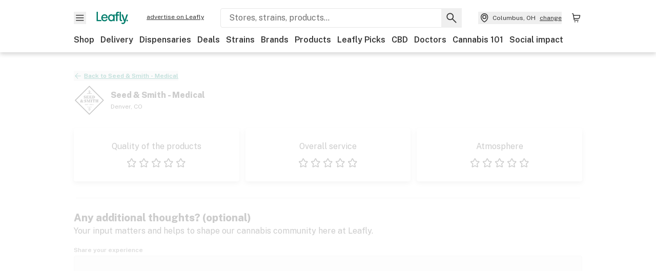

--- FILE ---
content_type: text/html; charset=utf-8
request_url: https://www.leafly.com/dispensary-info/seed---smith---medical/write-review
body_size: 18100
content:
<!DOCTYPE html><html lang="en"><head><meta charSet="utf-8" data-next-head=""/><meta name="viewport" content="width=device-width, initial-scale=1" class="jsx-3234670467" data-next-head=""/><link rel="apple-touch-icon" sizes="180x180" href="https://public.leafly.com/favicon/apple-touch-icon.png" class="jsx-3234670467" data-next-head=""/><link rel="apple-touch-icon" sizes="167x167" href="https://public.leafly.com/favicon/favicon-167x167.png" class="jsx-3234670467" data-next-head=""/><link rel="icon" type="image/png" sizes="32x32" href="https://public.leafly.com/favicon/favicon-32x32.png" class="jsx-3234670467" data-next-head=""/><link rel="icon" type="image/png" sizes="16x16" href="https://public.leafly.com/favicon/favicon-16x16.png" class="jsx-3234670467" data-next-head=""/><link rel="icon" type="image/png" sizes="48x48" href="https://public.leafly.com/favicon/favicon-48x48.png" class="jsx-3234670467" data-next-head=""/><link rel="icon" type="image/png" sizes="192x192" href="https://public.leafly.com/favicon/favicon-192x192.png" class="jsx-3234670467" data-next-head=""/><link rel="mask-icon" href="https://public.leafly.com/favicon/safari-pinned-tab.svg" color="#034638" class="jsx-3234670467" data-next-head=""/><link rel="shortcut icon" href="https://public.leafly.com/favicon/favicon.ico" class="jsx-3234670467" data-next-head=""/><meta name="mobile-web-app-capable" content="yes" class="jsx-3234670467" data-next-head=""/><meta name="apple-mobile-web-app-title" content="Leafly" class="jsx-3234670467" data-next-head=""/><meta name="application-name" content="Leafly" class="jsx-3234670467" data-next-head=""/><meta name="theme-color" content="#034638" class="jsx-3234670467" data-next-head=""/><meta property="og:site_name" content="Leafly" class="jsx-3234670467" data-next-head=""/><meta name="twitter:card" content="summary" class="jsx-3234670467" data-next-head=""/><meta name="twitter:site" content="@Leafly" class="jsx-3234670467" data-next-head=""/><meta property="og:type" content="website" class="jsx-3234670467" data-next-head=""/><meta name="twitter:app:country" content="US" class="jsx-3234670467" data-next-head=""/><meta name="twitter:app:id:iphone" content="416456429" class="jsx-3234670467" data-next-head=""/><meta name="twitter:app:id:ipad" content="416456429" class="jsx-3234670467" data-next-head=""/><meta name="twitter:app:id:googleplay" content="leafly.android" class="jsx-3234670467" data-next-head=""/><meta name="x-country-code" content="US" class="jsx-3234670467" data-next-head=""/><title data-next-head="">Write a review for Seed &amp; Smith - Medical | Leafly</title><meta name="robots" content="noindex,noarchive" data-next-head=""/><meta name="description" content="Review Seed &amp; Smith - Medical dispensary on Leafly." data-next-head=""/><meta property="og:title" content="Write a review for Seed &amp; Smith - Medical | Leafly" data-next-head=""/><meta property="og:description" content="Review Seed &amp; Smith - Medical dispensary on Leafly." data-next-head=""/><meta property="og:url" content="https://www.leafly.com/dispensary-info/seed---smith---medical/write-review" data-next-head=""/><meta property="og:image" content="https://public.leafly.com/web-home/logo-1200x630.png" data-next-head=""/><meta property="og:type" content="webpage" data-next-head=""/><link rel="preconnect" href="https://public.leafly.com"/><link rel="dns-prefetch" href="https://auth.split.io"/><link rel="dns-prefetch" href="https://cdn.split.io"/><link rel="dns-prefetch" href="https://consumer-api.leafly.com"/><link rel="dns-prefetch" href="https://directus-media.leafly.com"/><link rel="dns-prefetch" href="https://leafly-production.imgix.net"/><link rel="dns-prefetch" href="https://leafly-public.imgix.net"/><link rel="dns-prefetch" href="https://maps.googleapis.com"/><link rel="dns-prefetch" href="https://public.leafly.com"/><link rel="dns-prefetch" href="https://securepubads.g.doubleclick.net"/><link rel="dns-prefetch" href="https://www.google-analytics.com"/><link rel="dns-prefetch" href="https://www.googletagmanager.com"/><meta name="x-country-code" content="US"/><link rel="preload" href="https://public.leafly.com/web-web/_next/static/media/8bf7b2ceda89477b-s.p.woff2" as="font" type="font/woff2" crossorigin="anonymous" data-next-font="size-adjust"/><link rel="preload" href="https://public.leafly.com/web-web/_next/static/css/6507ee1ec7398e06.css" as="style"/><link rel="stylesheet" href="https://public.leafly.com/web-web/_next/static/css/6507ee1ec7398e06.css" data-n-g=""/><noscript data-n-css=""></noscript><script defer="" noModule="" src="https://public.leafly.com/web-web/_next/static/chunks/polyfills-42372ed130431b0a.js"></script><script src="https://public.leafly.com/web-web/_next/static/chunks/webpack-8fe53079f2f500e1.js" defer=""></script><script src="https://public.leafly.com/web-web/_next/static/chunks/framework-9cbbce03460a33cd.js" defer=""></script><script src="https://public.leafly.com/web-web/_next/static/chunks/main-e62612fa6d5d7a0e.js" defer=""></script><script src="https://public.leafly.com/web-web/_next/static/chunks/pages/_app-4af9b7c28bea3edb.js" defer=""></script><script src="https://public.leafly.com/web-web/_next/static/chunks/77843-76cb0c219b93e821.js" defer=""></script><script src="https://public.leafly.com/web-web/_next/static/chunks/43804-f97385dcfe272170.js" defer=""></script><script src="https://public.leafly.com/web-web/_next/static/chunks/pages/dispensary-info/%5Bslug%5D/write-review-ae987e96c8318ef6.js" defer=""></script><script src="https://public.leafly.com/web-web/_next/static/e49fb90e29e006afa698b55b7be48d6e96df67f8/_buildManifest.js" defer=""></script><script src="https://public.leafly.com/web-web/_next/static/e49fb90e29e006afa698b55b7be48d6e96df67f8/_ssgManifest.js" defer=""></script><style id="__jsx-3856579990">:root{--app-banner-height:0px}@media(min-width:1025px){:root{--app-banner-height:0px}}</style><style id="__jsx-455919603">:root{--header-height:calc(56px + 36px)}@media(min-width:1025px){:root{--header-height:112px}}</style><style id="__jsx-b26718102b25fabb">input.jsx-b26718102b25fabb:focus+label.jsx-b26718102b25fabb{outline:black solid 1px}</style><style id="__jsx-3234670467">html{font-family:'Public Sans', 'Public Sans Fallback'}</style></head><body><noscript><iframe height="0" src="https://www.googletagmanager.com/ns.html?id=GTM-NN27SHZ" style="display:none;visibility:hidden" title="No content" width="0"></iframe></noscript><link rel="preload" as="image" imageSrcSet="https://images.leafly.com/menu/r45eee66SWT4FpXG7ROe_Capture2.PNG?auto=compress%2Cformat&amp;w=100&amp;dpr=1 1x, https://images.leafly.com/menu/r45eee66SWT4FpXG7ROe_Capture2.PNG?auto=compress%2Cformat&amp;w=100&amp;dpr=2 2x"/><div id="__next"><div aria-hidden="false" id="modal-frame"><div class="p-lg pr-xxl text-xs text-white bg-default rounded z-[2147483647] shadow-low fixed md:w-[300px]
         bottom-[0.5rem]  right-[0.5rem]  left-[0.5rem]
         md:bottom-[1rem] md:right-[1rem] md:left-[auto] hidden"><div>We use cookies for certain features and to improve your experience. See our <a href="/info/privacy-policy#cookies">Cookie Policy</a> and<!-- --> <a href="/info/privacy-policy">Privacy Policy</a> to learn more</div><button aria-label="Close privacy and cookie policy notice" class="absolute m-sm right-0 text-white top-0"><svg xmlns="http://www.w3.org/2000/svg" viewBox="0 0 24 24" height="16" width="16"><path fill="currentColor" fill-rule="evenodd" d="m11.75 10.689 6.47-6.47a.749.749 0 1 1 1.06 1.06l-6.47 6.47 6.47 6.47a.749.749 0 1 1-1.06 1.06l-6.47-6.468-6.47 6.469a.749.749 0 1 1-1.06-1.06l6.469-6.47-6.47-6.47a.749.749 0 1 1 1.06-1.06l6.47 6.469z" clip-rule="evenodd"></path></svg></button></div><div class="jsx-455919603 transition-[padding-top] motion-reduce:transition-none pt-[calc(var(--app-banner-height,0px)+52px+36px)] lg:pt-[calc(var(--app-banner-height,0px)+106px)]"><div data-testid="header" id="header-container" class="jsx-455919603 z-header w-full bg-white top-0 fixed transition-transform motion-reduce:transition-none transform lg:transform-none translate-y-[-82px]"><div data-testid="header-banner" aria-hidden="true" class="jsx-3856579990 w-full lg:overflow-hidden lg:h-0"><div class="jsx-3856579990 bg-white flex justify-between items-center py-md px-4 border border-light-grey"><div class="jsx-3856579990 flex items-center"><button aria-label="Close app download banner" data-testid="dismiss-app-banner" class="jsx-3856579990 text-default"><svg xmlns="http://www.w3.org/2000/svg" viewBox="0 0 24 24" width="15.3" height="15.3"><path fill="currentColor" fill-rule="evenodd" d="m11.75 10.689 6.47-6.47a.749.749 0 1 1 1.06 1.06l-6.47 6.47 6.47 6.47a.749.749 0 1 1-1.06 1.06l-6.47-6.468-6.47 6.469a.749.749 0 1 1-1.06-1.06l6.469-6.47-6.47-6.47a.749.749 0 1 1 1.06-1.06l6.47 6.469z" clip-rule="evenodd"></path></svg></button><div style="height:56px" class="jsx-3856579990 flex items-center ml-4"><svg xmlns="http://www.w3.org/2000/svg" fill="none" viewBox="0 0 56 57" width="56" height="56"><rect width="56" height="56" y="0.086" fill="#017C6B" rx="12"></rect><path fill="#F6F6F6" fill-rule="evenodd" d="M12.361 33.122V31.49H7.937v-11.2h-1.71v12.833zm23.787-11.188h1.356v-1.63h-1.963c-1.32 0-2.175 1.02-2.175 2.295v1.344h-1.363v1.54h1.363v7.629h1.797l.008-7.628h2.239v-1.54h-2.24l-.007-.993c0-.778.358-1.017.985-1.017m1.988 9.118V20.303h1.696v10.142c0 .748.213 1.036.57 1.036h.777v1.63h-.908c-2.135 0-2.135-2.059-2.135-2.059m11.632-7.696-3.501 10.457c-.54 1.674-1.468 2.976-3.446 2.976-1.16 0-1.974-.625-2.234-.907l.782-1.373c.298.244.782.545 1.378.545.782 0 1.378-.677 1.657-1.504l.261-.79h-.587l-3.26-9.404h2.067l2.423 7.545h.028l2.44-7.546zm-.896 9.755c-.535 0-.916-.376-.916-.91 0-.538.374-.909.916-.909.535 0 .897.37.897.91 0 .533-.362.909-.897.909m-24.756-4.877c0 1.842 1.121 3.14 2.7 3.14 1.577 0 2.642-1.298 2.642-3.14 0-1.862-1.065-3.14-2.642-3.14-1.598 0-2.7 1.278-2.7 3.14m5.369-3.395.144-1.306h1.75v9.401h-1.75l-.17-1.35c-.487.841-1.446 1.538-2.948 1.538-2.433 0-4.334-1.955-4.334-4.888 0-2.953 1.958-4.89 4.43-4.89 1.291 0 2.38.51 2.878 1.495m-7.933 3.865h-7.269c.155 1.673 1.087 2.782 2.931 2.782.912 0 1.863-.45 2.27-1.372h1.923c-.486 1.974-2.384 3.008-4.212 3.008-2.99 0-4.834-1.955-4.834-4.926 0-2.858 2.019-4.851 4.679-4.851 2.42 0 4.51 1.442 4.523 4.754 0 .195 0 .386-.01.605m-1.872-1.448c-.04-1.241-.99-2.35-2.582-2.35-1.437 0-2.446.92-2.737 2.35z" clip-rule="evenodd"></path></svg><div class="jsx-3856579990 flex flex-col ml-3"><p class="jsx-3856579990 text-sm font-bold mb-0 text-default">Leafly</p><div aria-label="Rating: 4.8 out fo 5 stars" role="img" class="jsx-3856579990 leading-[0]"><div class="jsx-3856579990 inline-block"><svg xmlns="http://www.w3.org/2000/svg" viewBox="0 0 24 24" height="12" width="12" class="fill-[#1274b8]"><path fill-rule="evenodd" d="m8.371 8.073 2.192-4.348a1.333 1.333 0 0 1 2.372 0l2.196 4.35 4.158.412a1.324 1.324 0 0 1 .821 2.258l-3.457 3.426 1.282 4.66a1.327 1.327 0 0 1-1.876 1.53l-4.31-2.135-4.3 2.13a1.33 1.33 0 0 1-1.434-.156 1.33 1.33 0 0 1-.446-1.372l1.283-4.659-3.46-3.427a1.321 1.321 0 0 1 .809-2.256z" clip-rule="evenodd"></path></svg></div><div class="jsx-3856579990 inline-block"><svg xmlns="http://www.w3.org/2000/svg" viewBox="0 0 24 24" height="12" width="12" class="fill-[#1274b8]"><path fill-rule="evenodd" d="m8.371 8.073 2.192-4.348a1.333 1.333 0 0 1 2.372 0l2.196 4.35 4.158.412a1.324 1.324 0 0 1 .821 2.258l-3.457 3.426 1.282 4.66a1.327 1.327 0 0 1-1.876 1.53l-4.31-2.135-4.3 2.13a1.33 1.33 0 0 1-1.434-.156 1.33 1.33 0 0 1-.446-1.372l1.283-4.659-3.46-3.427a1.321 1.321 0 0 1 .809-2.256z" clip-rule="evenodd"></path></svg></div><div class="jsx-3856579990 inline-block"><svg xmlns="http://www.w3.org/2000/svg" viewBox="0 0 24 24" height="12" width="12" class="fill-[#1274b8]"><path fill-rule="evenodd" d="m8.371 8.073 2.192-4.348a1.333 1.333 0 0 1 2.372 0l2.196 4.35 4.158.412a1.324 1.324 0 0 1 .821 2.258l-3.457 3.426 1.282 4.66a1.327 1.327 0 0 1-1.876 1.53l-4.31-2.135-4.3 2.13a1.33 1.33 0 0 1-1.434-.156 1.33 1.33 0 0 1-.446-1.372l1.283-4.659-3.46-3.427a1.321 1.321 0 0 1 .809-2.256z" clip-rule="evenodd"></path></svg></div><div class="jsx-3856579990 inline-block"><svg xmlns="http://www.w3.org/2000/svg" viewBox="0 0 24 24" height="12" width="12" class="fill-[#1274b8]"><path fill-rule="evenodd" d="m8.371 8.073 2.192-4.348a1.333 1.333 0 0 1 2.372 0l2.196 4.35 4.158.412a1.324 1.324 0 0 1 .821 2.258l-3.457 3.426 1.282 4.66a1.327 1.327 0 0 1-1.876 1.53l-4.31-2.135-4.3 2.13a1.33 1.33 0 0 1-1.434-.156 1.33 1.33 0 0 1-.446-1.372l1.283-4.659-3.46-3.427a1.321 1.321 0 0 1 .809-2.256z" clip-rule="evenodd"></path></svg></div><div class="jsx-3856579990 inline-block"><svg xmlns="http://www.w3.org/2000/svg" viewBox="0 0 24 24" height="12" width="12" class="fill-[#1274b8]"><path fill-rule="evenodd" d="m8.371 8.073 2.192-4.348a1.333 1.333 0 0 1 2.372 0l2.196 4.35 4.158.412a1.324 1.324 0 0 1 .821 2.258l-3.457 3.426 1.282 4.66a1.327 1.327 0 0 1-1.876 1.53l-4.31-2.135-4.3 2.13a1.33 1.33 0 0 1-1.434-.156 1.33 1.33 0 0 1-.446-1.372l1.283-4.659-3.46-3.427a1.321 1.321 0 0 1 .809-2.256z" clip-rule="evenodd"></path></svg></div></div><p class="jsx-3856579990 text-xs mb-0 text-default">Shop legal, local weed.</p></div></div></div><a href="https://onelink.to/leaflysmartbanner" target="_blank" rel="noreferrer" class="jsx-3856579990 text-sm font-bold text-[#1274b8]">Open</a></div></div><header class="jsx-455919603 shadow-low relative"><div class="jsx-455919603 container pt-lg"><div class="jsx-455919603 flex flex-wrap justify-between items-center"><div class="jsx-455919603 flex"><div class="flex flex-shrink-0 relative mr-lg header__menu"><button data-testid="Menu" aria-label="Open site navigation"><svg xmlns="http://www.w3.org/2000/svg" viewBox="0 0 24 24" height="24" width="24"><path fill-rule="evenodd" d="M4.75 17.5h14a.75.75 0 0 0 0-1.5h-14a.75.75 0 0 0 0 1.5m0-5h14a.75.75 0 0 0 0-1.5h-14a.75.75 0 0 0 0 1.5m0-5h14a.75.75 0 0 0 0-1.5h-14a.75.75 0 0 0 0 1.5" clip-rule="evenodd"></path></svg><div class="jsx-455919603 absolute top-[1px] right-[1px]"></div></button></div><a data-testid="logo" aria-label="Leafly" class="text-green flex-shrink-0 header__logo" href="/"><svg xmlns="http://www.w3.org/2000/svg" viewBox="0 0 288.15 112.94" width="70" height="24"><path d="M281.28 87.61c-4.1 0-7-3-7-7.28s2.87-7.28 7-7.28 6.87 3 6.87 7.28-2.77 7.28-6.87 7.28M154.64 24.56l-.94 8.59c-3.24-6.47-10.31-9.82-18.71-9.82-16.07 0-28.81 12.73-28.81 32.14s12.36 32.14 28.19 32.14c9.77 0 16-4.58 19.16-10.11l1.11 8.88H166V24.56zM136 76.12c-10.5 0-18-8.64-18-20.9s7.34-20.9 18-20.9 17.58 8.51 17.58 20.9-7.13 20.9-17.58 20.9M212.15 0v72.54s0 13.89 15.53 13.89h6.6v-11h-5.65c-2.59 0-4.14-2-4.14-7V0z" class="logo_svg__cls-1"></path><path d="m288.15 24.56-23.27 68.8c-3.58 11-9.75 19.58-22.89 19.58a21.3 21.3 0 0 1-14.85-6l5.2-9a14.8 14.8 0 0 0 9.16 3.59c5.19 0 9.15-4.46 11-9.9l1.73-5.2h-3.9l-21.65-61.87h13.73l16.1 49.65h.19l16.21-49.65zM44 75.43v11H0V0h12.36v75.43zm58-16.84H55.63c1 11 6.93 18.31 18.68 18.31 5.82 0 11.88-3 14.48-9H101c-3.09 13-15.19 19.79-26.84 19.79-19 0-30.81-12.86-30.81-32.41 0-18.81 12.87-31.92 29.82-31.92 15.42 0 28.75 9.49 28.83 31.28zm-12-9.53c-.22-8.16-6.28-15.46-16.43-15.46-9.16 0-15.59 6.06-17.44 15.46zM198.67 11H208V0h-13.5c-9.07 0-15 6.89-15 15.49v9.07h-9.37V35h9.37v51.43h12.4L192 35h15.4V24.56H192v-6.69c-.1-5.25 2.36-6.87 6.67-6.87" class="logo_svg__cls-1"></path></svg></a><a href="https://success.leafly.com/biz?utm_source=site_header&amp;utm_medium=header&amp;utm_campaign=sell_on_leafly&amp;utm_content=SOL" class="hidden lg:block flex-shrink-0 text-xs mx-xxl underline">advertise on Leafly</a></div><div class="jsx-455919603 hidden lg:block flex-1"><div id="global-search" class="flex-grow basis-full h-[50px] md:h-auto lg:basis-[initial] lg:relative lg:mr-xxl order-[20] lg:order-[0] overflow-hidden md:overflow-visible" data-testid="global-search-container"><form id="global-search__form" class="w-full mt-md lg:mt-none transition-transform motion-reduce:transition-none" role="search" action="/search" method="get"><div class="relative bg-white form__field"><input class="pr-[74px] text-sm border rounded bg-leafly-white border-light-grey py-xs lg:bg-white focus:bg-leafly-white" placeholder="Stores, strains, products..." type="search" autoComplete="off" aria-label="Search Leafly" data-testid="global-search-input" required="" name="q"/><div class="absolute top-0 right-0 flex h-full text-default"><button id="global-search__clear" class="hidden px-sm" type="button" aria-label="Clear search"><svg xmlns="http://www.w3.org/2000/svg" viewBox="0 0 24 24" class="flex-shrink-0 block search__icon" height="18" width="18"><path fill="currentColor" fill-rule="evenodd" d="m11.75 10.689 6.47-6.47a.749.749 0 1 1 1.06 1.06l-6.47 6.47 6.47 6.47a.749.749 0 1 1-1.06 1.06l-6.47-6.468-6.47 6.469a.749.749 0 1 1-1.06-1.06l6.469-6.47-6.47-6.47a.749.749 0 1 1 1.06-1.06l6.47 6.469z" clip-rule="evenodd"></path></svg></button><button id="global-search__submit" class="px-sm" type="submit" aria-label="Search Leafly"><svg xmlns="http://www.w3.org/2000/svg" viewBox="0 0 32 32" class="flex-shrink-0 block search__icon" height="24" width="24"><path d="m28.416 26.784-8.768-8.768a9.13 9.13 0 0 0 1.92-5.6c0-5.056-4.128-9.184-9.184-9.184-5.088 0-9.216 4.128-9.216 9.184S7.296 21.6 12.352 21.6c2.016 0 4-.672 5.6-1.92l8.768 8.8a1.16 1.16 0 0 0 1.664 0c.224-.224.352-.512.352-.832a1.05 1.05 0 0 0-.32-.864m-16.064-7.552c-3.744 0-6.816-3.072-6.816-6.816S8.608 5.6 12.352 5.6s6.816 3.072 6.816 6.816-3.04 6.816-6.816 6.816"></path></svg></button></div></div></form></div></div><div class="jsx-455919603 flex items-center justify-center"><div data-testid="global-slim-search-container" class="lg:hidden"><button class="flex items-center justify-center mr-xl" aria-label="Search Leafly" type="button"><svg xmlns="http://www.w3.org/2000/svg" viewBox="0 0 32 32" class="flex-shrink-0 block search__icon" height="24" width="24"><path d="m28.416 26.784-8.768-8.768a9.13 9.13 0 0 0 1.92-5.6c0-5.056-4.128-9.184-9.184-9.184-5.088 0-9.216 4.128-9.216 9.184S7.296 21.6 12.352 21.6c2.016 0 4-.672 5.6-1.92l8.768 8.8a1.16 1.16 0 0 0 1.664 0c.224-.224.352-.512.352-.832a1.05 1.05 0 0 0-.32-.864m-16.064-7.552c-3.744 0-6.816-3.072-6.816-6.816S8.608 5.6 12.352 5.6s6.816 3.072 6.816 6.816-3.04 6.816-6.816 6.816"></path></svg></button></div><button data-testid="location_indicator" class="flex items-center text-xs header__location" aria-label="Change location. "><svg xmlns="http://www.w3.org/2000/svg" viewBox="0 0 24 24" width="24" height="24" id="location-icon"><path fill-rule="evenodd" d="M12.179 14.143a3.964 3.964 0 1 0-3.965-3.964 3.964 3.964 0 0 0 3.965 3.964m0-1.5a2.465 2.465 0 1 1 0-4.93 2.465 2.465 0 0 1 0 4.93" clip-rule="evenodd"></path><path fill-rule="evenodd" d="M19.358 10.179a7.179 7.179 0 1 0-14.358 0c0 6.016 5.248 9.413 6.541 10.152.395.225.88.225 1.275 0 1.293-.738 6.542-4.134 6.542-10.152m-7.179 8.787c1.29-.756 5.679-3.671 5.679-8.787a5.68 5.68 0 0 0-11.358 0c0 5.115 4.389 8.031 5.679 8.787" clip-rule="evenodd"></path></svg><div class="hidden lg:flex items-center ml-xs overflow-hidden transition-[width,opacity] max-w-[34vw]"><div class="font-bold lg:font-normal text-green lg:text-default underline lg:no-underline truncate">Columbus, OH</div><div class="hidden lg:block underline ml-sm">change</div></div></button><nav class="flex-shrink-0 relative ml-lg" aria-label="Cart"><a data-testid="cart-icon-link" href="/bag" class="flex items-center relative" aria-label="Shopping bag. 0 items in cart"><svg xmlns="http://www.w3.org/2000/svg" width="24" height="24" fill="none"><path d="M5.442 4.5a.305.305 0 0 1 .301.254l1.855 10.902a1.806 1.806 0 0 0 1.78 1.503h6.978a.75.75 0 0 0 0-1.5H9.378a.305.305 0 0 1-.301-.254L7.222 4.502A1.806 1.806 0 0 0 5.442 3H4.75a.75.75 0 0 0 0 1.5zM9.762 18.473a1.014 1.014 0 1 1 0 2.027 1.014 1.014 0 0 1 0-2.027M15.168 18.473a1.014 1.014 0 1 1 0 2.027 1.014 1.014 0 0 1 0-2.027" clip-rule="evenodd"></path><path d="M18.71 7.66H6.872a.75.75 0 0 1 0-1.5h12.122a1.278 1.278 0 0 1 1.24 1.587l-1.02 4.08a2.86 2.86 0 0 1-2.774 2.166H7.948a.75.75 0 0 1 0-1.5h8.49a1.36 1.36 0 0 0 1.32-1.03z" clip-rule="evenodd"></path></svg><div class="absolute flex items-center justify-center leading-none opacity-100 pointer-events-none rounded-full text-white text-xs bg-green" style="min-height:20px;min-width:20px;opacity:0;right:-12px;top:-8px;transition:opacity 250ms linear"></div></a></nav></div></div><nav class="flex overflow-x-auto whitespace-nowrap" id="global-header-nav-links" data-testid="global-header-nav-links" aria-label="Popular pages"><a class="mr-md py-md font-bold whitespace-nowrap hover:underline" data-testid="shop" href="/shop">Shop</a><a class="mr-md py-md font-bold whitespace-nowrap hover:underline" data-testid="delivery" href="/delivery">Delivery</a><a class="mr-md py-md font-bold whitespace-nowrap hover:underline" data-testid="dispensaries" href="/dispensaries">Dispensaries</a><a class="mr-md py-md font-bold whitespace-nowrap hover:underline" data-testid="deals" href="/deals">Deals</a><a class="mr-md py-md font-bold whitespace-nowrap hover:underline" data-testid="strains" href="/strains/lists">Strains</a><a class="mr-md py-md font-bold whitespace-nowrap hover:underline" data-testid="brands" href="/brands">Brands</a><a class="mr-md py-md font-bold whitespace-nowrap hover:underline" data-testid="products" href="/products">Products</a><a class="mr-md py-md font-bold whitespace-nowrap hover:underline" data-testid="leafly-picks" href="/news/tags/leafly-picks">Leafly Picks</a><a class="mr-md py-md font-bold whitespace-nowrap hover:underline" data-testid="cbd" href="/cbd-stores">CBD</a><a class="mr-md py-md font-bold whitespace-nowrap hover:underline" data-testid="doctors" href="/medical-marijuana-doctors">Doctors</a><a class="mr-md py-md font-bold whitespace-nowrap hover:underline" data-testid="cannabis-101" href="/news/cannabis-101">Cannabis 101</a><a class="mr-md py-md font-bold whitespace-nowrap hover:underline" data-testid="social-impact" href="/social-impact">Social impact</a></nav></div></header></div><div data-focus-guard="true" tabindex="-1" style="width:1px;height:0px;padding:0;overflow:hidden;position:fixed;top:1px;left:1px"></div><div data-focus-lock-disabled="disabled"><div class="bg-white inset-y-0 left-0 fixed transition-transform motion-reduce:transition-none overflow-auto z-modal translate-x-[-100%]" style="width:320px"></div></div><div data-focus-guard="true" tabindex="-1" style="width:1px;height:0px;padding:0;overflow:hidden;position:fixed;top:1px;left:1px"></div><div data-focus-guard="true" tabindex="-1" style="width:1px;height:0px;padding:0;overflow:hidden;position:fixed;top:1px;left:1px"></div><div data-focus-lock-disabled="disabled"><div class="bg-white inset-y-0 left-0 fixed transition-transform motion-reduce:transition-none overflow-auto z-modal translate-x-[-100%]" style="width:320px"><nav aria-label="Site" class="p-xl"><div class="flex items-center justify-between pb-5"><span class="text-green"><svg xmlns="http://www.w3.org/2000/svg" viewBox="0 0 288.15 112.94" width="55" height="24"><path d="M281.28 87.61c-4.1 0-7-3-7-7.28s2.87-7.28 7-7.28 6.87 3 6.87 7.28-2.77 7.28-6.87 7.28M154.64 24.56l-.94 8.59c-3.24-6.47-10.31-9.82-18.71-9.82-16.07 0-28.81 12.73-28.81 32.14s12.36 32.14 28.19 32.14c9.77 0 16-4.58 19.16-10.11l1.11 8.88H166V24.56zM136 76.12c-10.5 0-18-8.64-18-20.9s7.34-20.9 18-20.9 17.58 8.51 17.58 20.9-7.13 20.9-17.58 20.9M212.15 0v72.54s0 13.89 15.53 13.89h6.6v-11h-5.65c-2.59 0-4.14-2-4.14-7V0z" class="logo_svg__cls-1"></path><path d="m288.15 24.56-23.27 68.8c-3.58 11-9.75 19.58-22.89 19.58a21.3 21.3 0 0 1-14.85-6l5.2-9a14.8 14.8 0 0 0 9.16 3.59c5.19 0 9.15-4.46 11-9.9l1.73-5.2h-3.9l-21.65-61.87h13.73l16.1 49.65h.19l16.21-49.65zM44 75.43v11H0V0h12.36v75.43zm58-16.84H55.63c1 11 6.93 18.31 18.68 18.31 5.82 0 11.88-3 14.48-9H101c-3.09 13-15.19 19.79-26.84 19.79-19 0-30.81-12.86-30.81-32.41 0-18.81 12.87-31.92 29.82-31.92 15.42 0 28.75 9.49 28.83 31.28zm-12-9.53c-.22-8.16-6.28-15.46-16.43-15.46-9.16 0-15.59 6.06-17.44 15.46zM198.67 11H208V0h-13.5c-9.07 0-15 6.89-15 15.49v9.07h-9.37V35h9.37v51.43h12.4L192 35h15.4V24.56H192v-6.69c-.1-5.25 2.36-6.87 6.67-6.87" class="logo_svg__cls-1"></path></svg></span><button aria-label="Close navigation" class="nav__close text-default" type="button"><svg xmlns="http://www.w3.org/2000/svg" viewBox="0 0 24 24" height="20" width="20"><path fill="currentColor" fill-rule="evenodd" d="m11.75 10.689 6.47-6.47a.749.749 0 1 1 1.06 1.06l-6.47 6.47 6.47 6.47a.749.749 0 1 1-1.06 1.06l-6.47-6.468-6.47 6.469a.749.749 0 1 1-1.06-1.06l6.469-6.47-6.47-6.47a.749.749 0 1 1 1.06-1.06l6.47 6.469z" clip-rule="evenodd"></path></svg></button></div><div class="flex flex-col gap-lg divide-y divide-light-grey"><ul class="flex flex-col gap-xl"><li><a data-testid="navigation-item" class="" href="https://sso.leafly.com/sign-in?rd=https%3A%2F%2Fwww.leafly.com%2Fdispensary-info%2Fseed---smith---medical%2Fwrite-review">Sign in</a></li><li><a data-testid="navigation-item" class="" href="https://sso.leafly.com/sign-up?rd=https%3A%2F%2Fwww.leafly.com%2Fdispensary-info%2Fseed---smith---medical%2Fwrite-review">Create account</a></li></ul><ul aria-label="Strains navigation" class="flex flex-col gap-lg pt-xl"><li><a data-testid="navigation-item" class="" href="/strains/lists">Strains</a></li></ul><ul aria-label="Shopping-related navigation" class="flex flex-col gap-lg pt-xl"><li class="text-xs font-extrabold uppercase text-default">Shop</li><li><a data-testid="navigation-item" class="" href="/shop?location=columbus-oh-us">Shop</a></li><li><a data-testid="navigation-item" class="" href="/delivery">Delivery</a></li><li><a data-testid="navigation-item" class="" href="/deals">Deals</a></li><li><a data-testid="navigation-item" class="font-bold" href="/dispensaries">Dispensaries</a></li><li><a data-testid="navigation-item" class="" href="/cbd-stores">CBD Stores</a></li><li><a data-testid="navigation-item" class="" href="/brands">Brands</a></li><li><a data-testid="navigation-item" class="" href="/products">Products</a></li><li><a data-testid="navigation-item" class="" href="/news/tags/leafly-picks">Leafly Picks</a></li></ul><ul aria-label="Learn-related navigation" class="flex flex-col gap-lg pt-xl"><li class="text-xs font-extrabold uppercase text-default">Learn</li><li><a data-testid="navigation-item" class="" href="/news/cannabis-101">Cannabis 101</a></li><li><a data-testid="navigation-item" class="" href="/news">News</a></li><li><a data-testid="navigation-item" class="" href="/learn">Leafly Learn</a></li><li><a data-testid="navigation-item" class="" href="/learn/beginners-guide-to-cannabis">Science of cannabis</a></li></ul><ul aria-label="Strains navigation" class="flex flex-col gap-lg pt-xl"><li><a data-testid="navigation-item" class="" href="/medical-marijuana-doctors">Doctors</a></li><li><a data-testid="navigation-item" class="" href="/social-impact">Social impact</a></li><li><a data-testid="navigation-item" class="" href="https://success.leafly.com/labs">Lab partners</a></li></ul><ul class="flex flex-col gap-xl pt-xl"><li><a data-testid="navigation-item" class="" href="https://onelink.to/leaflysidebar"><span class="flex flex-row"><svg xmlns="http://www.w3.org/2000/svg" viewBox="0 0 24 24" class="mr-xs" width="24"><g clip-path="url(#phone_mobile_svg__a)"><path d="M17.25 0H6.75a2.5 2.5 0 0 0-2.5 2.5v19a2.5 2.5 0 0 0 2.5 2.5h10.5a2.5 2.5 0 0 0 2.5-2.5v-19a2.5 2.5 0 0 0-2.5-2.5m.5 17.5a1.5 1.5 0 0 1-1.5 1.5h-8.5a1.5 1.5 0 0 1-1.5-1.5v-14A1.5 1.5 0 0 1 7.75 2h8.5a1.5 1.5 0 0 1 1.5 1.5z"></path></g><defs><clipPath id="phone_mobile_svg__a"><path fill="transparent" d="M0 0h24v24H0z"></path></clipPath></defs></svg> Download the Leafly App</span></a></li></ul><ul class="flex flex-col gap-xl pt-xl"><li><a data-testid="navigation-item" class="" href="https://success.leafly.com?utm_source=hamburger_menu&amp;utm_medium=navigation&amp;utm_campaign=sell_on_leafly&amp;utm_content=SOL">Advertise on Leafly</a></li><li aria-labelledby="nav__accordion--Country" aria-label="Change Country navigation" class="flex flex-col gap-xl"><button aria-label="Click to expand Country" class="flex flex-1 font-medium justify-between" id="nav__accordion--Country" aria-expanded="false" aria-controls="nav__Country">Country<svg xmlns="http://www.w3.org/2000/svg" aria-label="Chevron arrow pointing down" viewBox="0 0 24 24" class="transform" height="24" width="24"><path fill-rule="evenodd" d="m11.75 13.689 4.47-4.47a.749.749 0 1 1 1.06 1.06l-4.678 4.68a1.204 1.204 0 0 1-1.704 0l-4.678-4.68a.75.75 0 1 1 1.06-1.06z" clip-rule="evenodd"></path></svg></button><ul aria-labelledby="nav__accordion--Country" class="flex flex-col gap-xl py-lg bg-[#f9f9f9] hidden" id="nav__Country"><li><a data-testid="navigation-item" class="flex justify-between" href="https://www.leafly.com">Leafly.com<img data-src="https://leafly-public.imgix.net/cephalopod/images/flag-usa.png" alt="USA flag" class="lazyload rounded-full"/></a></li><li><a data-testid="navigation-item" class="flex justify-between" href="https://www.leafly.ca">Leafly.ca<img data-src="https://leafly-public.imgix.net/cephalopod/images/flag-canada.png" alt="Canadian flag" class="lazyload rounded-full"/></a></li></ul></li><li><a data-testid="navigation-item" class="" href="https://help.leafly.com">Help</a></li></ul></div></nav></div></div><div data-focus-guard="true" tabindex="-1" style="width:1px;height:0px;padding:0;overflow:hidden;position:fixed;top:1px;left:1px"></div></div><main><div class="container" data-testid="write-review-container"><div class="flex flex-start mt-lg"><button type="button" class="text-green text-xs flex items-center mt-lg"><svg xmlns="http://www.w3.org/2000/svg" aria-label="Arrow pointing left" viewBox="0 0 24 24" class="transform rotate-90" height="16" width="16"><path fill-rule="evenodd" d="M11.467 17.94V3.75a.75.75 0 0 1 1.5 0v14.19l6.186-6.187a.75.75 0 1 1 1.061 1.061l-7.467 7.467a.75.75 0 0 1-.311.187h-.002a.7.7 0 0 1-.2.032H12.2a.7.7 0 0 1-.2-.032h-.001a.75.75 0 0 1-.311-.187L4.22 12.814a.75.75 0 1 1 1.06-1.061z" clip-rule="evenodd"></path></svg><span class="ml-xs underline font-bold">Back to <!-- -->Seed &amp; Smith - Medical</span></button></div><div class="pb-xl pt-sm"><div class="flex flex-start"><div class="w-[60px] h-[60px]"><div class="image-container block relative overflow-hidden rounded" data-testid="image-container"><img srcSet="https://images.leafly.com/menu/r45eee66SWT4FpXG7ROe_Capture2.PNG?auto=compress%2Cformat&amp;w=100&amp;dpr=1 1x, https://images.leafly.com/menu/r45eee66SWT4FpXG7ROe_Capture2.PNG?auto=compress%2Cformat&amp;w=100&amp;dpr=2 2x" class="max-w-full h-full w-full origin-center no-lazyload" alt="Seed &amp; Smith - Medical" data-testid="image-single-image"/></div></div><div class="mx-md pt-sm"><h4>Seed &amp; Smith - Medical</h4><p class="text-xs">Denver<!-- -->, <!-- -->CO</p></div></div></div><div class="row"><div class="col md:col-1/3"><section class="shadow-low rounded flex flex-col justify-between mb-lg p-xl"><div class="text-center mb-sm">Quality of the products</div><div class="m-auto"><fieldset><div class="flex radioStars"><div style="height:24px;width:24px" class="jsx-b26718102b25fabb relative"><input type="radio" id="RadioStar__Quality of the products rating__1" class="jsx-b26718102b25fabb opacity-0 absolute inset-1/2" name="Quality of the products rating" value="1"/><label for="RadioStar__Quality of the products rating__1" class="jsx-b26718102b25fabb absolute cursor-pointer"><svg xmlns="http://www.w3.org/2000/svg" viewBox="0 0 24 24" height="24" width="24"><path fill-rule="evenodd" d="m8.371 8.073 2.192-4.348a1.333 1.333 0 0 1 2.372 0l.002.004 2.194 4.346 4.158.412a1.324 1.324 0 0 1 .821 2.258l-3.457 3.426 1.282 4.66a1.327 1.327 0 0 1-1.876 1.53l-4.31-2.135-4.3 2.13a1.33 1.33 0 0 1-1.434-.156 1.33 1.33 0 0 1-.446-1.372l1.283-4.659-3.46-3.427a1.321 1.321 0 0 1 .809-2.256zm3.378-3.369L9.524 9.116a.75.75 0 0 1-.595.409l-4.213.417 3.503 3.47c.193.19.267.47.195.732L7.12 18.845l4.296-2.128a.75.75 0 0 1 .666 0l4.302 2.131-1.294-4.702a.75.75 0 0 1 .195-.731l3.501-3.47-4.213-.418a.75.75 0 0 1-.596-.408z" clip-rule="evenodd"></path></svg><span class="jsx-b26718102b25fabb sr-only">1 star</span></label></div><div style="height:24px;width:24px" class="jsx-b26718102b25fabb relative"><input type="radio" id="RadioStar__Quality of the products rating__2" class="jsx-b26718102b25fabb opacity-0 absolute inset-1/2" name="Quality of the products rating" value="2"/><label for="RadioStar__Quality of the products rating__2" class="jsx-b26718102b25fabb absolute cursor-pointer"><svg xmlns="http://www.w3.org/2000/svg" viewBox="0 0 24 24" height="24" width="24"><path fill-rule="evenodd" d="m8.371 8.073 2.192-4.348a1.333 1.333 0 0 1 2.372 0l.002.004 2.194 4.346 4.158.412a1.324 1.324 0 0 1 .821 2.258l-3.457 3.426 1.282 4.66a1.327 1.327 0 0 1-1.876 1.53l-4.31-2.135-4.3 2.13a1.33 1.33 0 0 1-1.434-.156 1.33 1.33 0 0 1-.446-1.372l1.283-4.659-3.46-3.427a1.321 1.321 0 0 1 .809-2.256zm3.378-3.369L9.524 9.116a.75.75 0 0 1-.595.409l-4.213.417 3.503 3.47c.193.19.267.47.195.732L7.12 18.845l4.296-2.128a.75.75 0 0 1 .666 0l4.302 2.131-1.294-4.702a.75.75 0 0 1 .195-.731l3.501-3.47-4.213-.418a.75.75 0 0 1-.596-.408z" clip-rule="evenodd"></path></svg><span class="jsx-b26718102b25fabb sr-only">2 stars</span></label></div><div style="height:24px;width:24px" class="jsx-b26718102b25fabb relative"><input type="radio" id="RadioStar__Quality of the products rating__3" class="jsx-b26718102b25fabb opacity-0 absolute inset-1/2" name="Quality of the products rating" value="3"/><label for="RadioStar__Quality of the products rating__3" class="jsx-b26718102b25fabb absolute cursor-pointer"><svg xmlns="http://www.w3.org/2000/svg" viewBox="0 0 24 24" height="24" width="24"><path fill-rule="evenodd" d="m8.371 8.073 2.192-4.348a1.333 1.333 0 0 1 2.372 0l.002.004 2.194 4.346 4.158.412a1.324 1.324 0 0 1 .821 2.258l-3.457 3.426 1.282 4.66a1.327 1.327 0 0 1-1.876 1.53l-4.31-2.135-4.3 2.13a1.33 1.33 0 0 1-1.434-.156 1.33 1.33 0 0 1-.446-1.372l1.283-4.659-3.46-3.427a1.321 1.321 0 0 1 .809-2.256zm3.378-3.369L9.524 9.116a.75.75 0 0 1-.595.409l-4.213.417 3.503 3.47c.193.19.267.47.195.732L7.12 18.845l4.296-2.128a.75.75 0 0 1 .666 0l4.302 2.131-1.294-4.702a.75.75 0 0 1 .195-.731l3.501-3.47-4.213-.418a.75.75 0 0 1-.596-.408z" clip-rule="evenodd"></path></svg><span class="jsx-b26718102b25fabb sr-only">3 stars</span></label></div><div style="height:24px;width:24px" class="jsx-b26718102b25fabb relative"><input type="radio" id="RadioStar__Quality of the products rating__4" class="jsx-b26718102b25fabb opacity-0 absolute inset-1/2" name="Quality of the products rating" value="4"/><label for="RadioStar__Quality of the products rating__4" class="jsx-b26718102b25fabb absolute cursor-pointer"><svg xmlns="http://www.w3.org/2000/svg" viewBox="0 0 24 24" height="24" width="24"><path fill-rule="evenodd" d="m8.371 8.073 2.192-4.348a1.333 1.333 0 0 1 2.372 0l.002.004 2.194 4.346 4.158.412a1.324 1.324 0 0 1 .821 2.258l-3.457 3.426 1.282 4.66a1.327 1.327 0 0 1-1.876 1.53l-4.31-2.135-4.3 2.13a1.33 1.33 0 0 1-1.434-.156 1.33 1.33 0 0 1-.446-1.372l1.283-4.659-3.46-3.427a1.321 1.321 0 0 1 .809-2.256zm3.378-3.369L9.524 9.116a.75.75 0 0 1-.595.409l-4.213.417 3.503 3.47c.193.19.267.47.195.732L7.12 18.845l4.296-2.128a.75.75 0 0 1 .666 0l4.302 2.131-1.294-4.702a.75.75 0 0 1 .195-.731l3.501-3.47-4.213-.418a.75.75 0 0 1-.596-.408z" clip-rule="evenodd"></path></svg><span class="jsx-b26718102b25fabb sr-only">4 stars</span></label></div><div style="height:24px;width:24px" class="jsx-b26718102b25fabb relative"><input type="radio" id="RadioStar__Quality of the products rating__5" class="jsx-b26718102b25fabb opacity-0 absolute inset-1/2" name="Quality of the products rating" value="5"/><label for="RadioStar__Quality of the products rating__5" class="jsx-b26718102b25fabb absolute cursor-pointer"><svg xmlns="http://www.w3.org/2000/svg" viewBox="0 0 24 24" height="24" width="24"><path fill-rule="evenodd" d="m8.371 8.073 2.192-4.348a1.333 1.333 0 0 1 2.372 0l.002.004 2.194 4.346 4.158.412a1.324 1.324 0 0 1 .821 2.258l-3.457 3.426 1.282 4.66a1.327 1.327 0 0 1-1.876 1.53l-4.31-2.135-4.3 2.13a1.33 1.33 0 0 1-1.434-.156 1.33 1.33 0 0 1-.446-1.372l1.283-4.659-3.46-3.427a1.321 1.321 0 0 1 .809-2.256zm3.378-3.369L9.524 9.116a.75.75 0 0 1-.595.409l-4.213.417 3.503 3.47c.193.19.267.47.195.732L7.12 18.845l4.296-2.128a.75.75 0 0 1 .666 0l4.302 2.131-1.294-4.702a.75.75 0 0 1 .195-.731l3.501-3.47-4.213-.418a.75.75 0 0 1-.596-.408z" clip-rule="evenodd"></path></svg><span class="jsx-b26718102b25fabb sr-only">5 stars</span></label></div></div></fieldset></div></section></div><div class="col md:col-1/3"><section class="shadow-low rounded flex flex-col justify-between mb-lg p-xl"><div class="text-center mb-sm">Overall service</div><div class="m-auto"><fieldset><div class="flex radioStars"><div style="height:24px;width:24px" class="jsx-b26718102b25fabb relative"><input type="radio" id="RadioStar__Overall service rating__1" class="jsx-b26718102b25fabb opacity-0 absolute inset-1/2" name="Overall service rating" value="1"/><label for="RadioStar__Overall service rating__1" class="jsx-b26718102b25fabb absolute cursor-pointer"><svg xmlns="http://www.w3.org/2000/svg" viewBox="0 0 24 24" height="24" width="24"><path fill-rule="evenodd" d="m8.371 8.073 2.192-4.348a1.333 1.333 0 0 1 2.372 0l.002.004 2.194 4.346 4.158.412a1.324 1.324 0 0 1 .821 2.258l-3.457 3.426 1.282 4.66a1.327 1.327 0 0 1-1.876 1.53l-4.31-2.135-4.3 2.13a1.33 1.33 0 0 1-1.434-.156 1.33 1.33 0 0 1-.446-1.372l1.283-4.659-3.46-3.427a1.321 1.321 0 0 1 .809-2.256zm3.378-3.369L9.524 9.116a.75.75 0 0 1-.595.409l-4.213.417 3.503 3.47c.193.19.267.47.195.732L7.12 18.845l4.296-2.128a.75.75 0 0 1 .666 0l4.302 2.131-1.294-4.702a.75.75 0 0 1 .195-.731l3.501-3.47-4.213-.418a.75.75 0 0 1-.596-.408z" clip-rule="evenodd"></path></svg><span class="jsx-b26718102b25fabb sr-only">1 star</span></label></div><div style="height:24px;width:24px" class="jsx-b26718102b25fabb relative"><input type="radio" id="RadioStar__Overall service rating__2" class="jsx-b26718102b25fabb opacity-0 absolute inset-1/2" name="Overall service rating" value="2"/><label for="RadioStar__Overall service rating__2" class="jsx-b26718102b25fabb absolute cursor-pointer"><svg xmlns="http://www.w3.org/2000/svg" viewBox="0 0 24 24" height="24" width="24"><path fill-rule="evenodd" d="m8.371 8.073 2.192-4.348a1.333 1.333 0 0 1 2.372 0l.002.004 2.194 4.346 4.158.412a1.324 1.324 0 0 1 .821 2.258l-3.457 3.426 1.282 4.66a1.327 1.327 0 0 1-1.876 1.53l-4.31-2.135-4.3 2.13a1.33 1.33 0 0 1-1.434-.156 1.33 1.33 0 0 1-.446-1.372l1.283-4.659-3.46-3.427a1.321 1.321 0 0 1 .809-2.256zm3.378-3.369L9.524 9.116a.75.75 0 0 1-.595.409l-4.213.417 3.503 3.47c.193.19.267.47.195.732L7.12 18.845l4.296-2.128a.75.75 0 0 1 .666 0l4.302 2.131-1.294-4.702a.75.75 0 0 1 .195-.731l3.501-3.47-4.213-.418a.75.75 0 0 1-.596-.408z" clip-rule="evenodd"></path></svg><span class="jsx-b26718102b25fabb sr-only">2 stars</span></label></div><div style="height:24px;width:24px" class="jsx-b26718102b25fabb relative"><input type="radio" id="RadioStar__Overall service rating__3" class="jsx-b26718102b25fabb opacity-0 absolute inset-1/2" name="Overall service rating" value="3"/><label for="RadioStar__Overall service rating__3" class="jsx-b26718102b25fabb absolute cursor-pointer"><svg xmlns="http://www.w3.org/2000/svg" viewBox="0 0 24 24" height="24" width="24"><path fill-rule="evenodd" d="m8.371 8.073 2.192-4.348a1.333 1.333 0 0 1 2.372 0l.002.004 2.194 4.346 4.158.412a1.324 1.324 0 0 1 .821 2.258l-3.457 3.426 1.282 4.66a1.327 1.327 0 0 1-1.876 1.53l-4.31-2.135-4.3 2.13a1.33 1.33 0 0 1-1.434-.156 1.33 1.33 0 0 1-.446-1.372l1.283-4.659-3.46-3.427a1.321 1.321 0 0 1 .809-2.256zm3.378-3.369L9.524 9.116a.75.75 0 0 1-.595.409l-4.213.417 3.503 3.47c.193.19.267.47.195.732L7.12 18.845l4.296-2.128a.75.75 0 0 1 .666 0l4.302 2.131-1.294-4.702a.75.75 0 0 1 .195-.731l3.501-3.47-4.213-.418a.75.75 0 0 1-.596-.408z" clip-rule="evenodd"></path></svg><span class="jsx-b26718102b25fabb sr-only">3 stars</span></label></div><div style="height:24px;width:24px" class="jsx-b26718102b25fabb relative"><input type="radio" id="RadioStar__Overall service rating__4" class="jsx-b26718102b25fabb opacity-0 absolute inset-1/2" name="Overall service rating" value="4"/><label for="RadioStar__Overall service rating__4" class="jsx-b26718102b25fabb absolute cursor-pointer"><svg xmlns="http://www.w3.org/2000/svg" viewBox="0 0 24 24" height="24" width="24"><path fill-rule="evenodd" d="m8.371 8.073 2.192-4.348a1.333 1.333 0 0 1 2.372 0l.002.004 2.194 4.346 4.158.412a1.324 1.324 0 0 1 .821 2.258l-3.457 3.426 1.282 4.66a1.327 1.327 0 0 1-1.876 1.53l-4.31-2.135-4.3 2.13a1.33 1.33 0 0 1-1.434-.156 1.33 1.33 0 0 1-.446-1.372l1.283-4.659-3.46-3.427a1.321 1.321 0 0 1 .809-2.256zm3.378-3.369L9.524 9.116a.75.75 0 0 1-.595.409l-4.213.417 3.503 3.47c.193.19.267.47.195.732L7.12 18.845l4.296-2.128a.75.75 0 0 1 .666 0l4.302 2.131-1.294-4.702a.75.75 0 0 1 .195-.731l3.501-3.47-4.213-.418a.75.75 0 0 1-.596-.408z" clip-rule="evenodd"></path></svg><span class="jsx-b26718102b25fabb sr-only">4 stars</span></label></div><div style="height:24px;width:24px" class="jsx-b26718102b25fabb relative"><input type="radio" id="RadioStar__Overall service rating__5" class="jsx-b26718102b25fabb opacity-0 absolute inset-1/2" name="Overall service rating" value="5"/><label for="RadioStar__Overall service rating__5" class="jsx-b26718102b25fabb absolute cursor-pointer"><svg xmlns="http://www.w3.org/2000/svg" viewBox="0 0 24 24" height="24" width="24"><path fill-rule="evenodd" d="m8.371 8.073 2.192-4.348a1.333 1.333 0 0 1 2.372 0l.002.004 2.194 4.346 4.158.412a1.324 1.324 0 0 1 .821 2.258l-3.457 3.426 1.282 4.66a1.327 1.327 0 0 1-1.876 1.53l-4.31-2.135-4.3 2.13a1.33 1.33 0 0 1-1.434-.156 1.33 1.33 0 0 1-.446-1.372l1.283-4.659-3.46-3.427a1.321 1.321 0 0 1 .809-2.256zm3.378-3.369L9.524 9.116a.75.75 0 0 1-.595.409l-4.213.417 3.503 3.47c.193.19.267.47.195.732L7.12 18.845l4.296-2.128a.75.75 0 0 1 .666 0l4.302 2.131-1.294-4.702a.75.75 0 0 1 .195-.731l3.501-3.47-4.213-.418a.75.75 0 0 1-.596-.408z" clip-rule="evenodd"></path></svg><span class="jsx-b26718102b25fabb sr-only">5 stars</span></label></div></div></fieldset></div></section></div><div class="col md:col-1/3"><section class="shadow-low rounded flex flex-col justify-between mb-lg p-xl"><div class="text-center mb-sm">Atmosphere</div><div class="m-auto"><fieldset><div class="flex radioStars"><div style="height:24px;width:24px" class="jsx-b26718102b25fabb relative"><input type="radio" id="RadioStar__Atmosphere rating__1" class="jsx-b26718102b25fabb opacity-0 absolute inset-1/2" name="Atmosphere rating" value="1"/><label for="RadioStar__Atmosphere rating__1" class="jsx-b26718102b25fabb absolute cursor-pointer"><svg xmlns="http://www.w3.org/2000/svg" viewBox="0 0 24 24" height="24" width="24"><path fill-rule="evenodd" d="m8.371 8.073 2.192-4.348a1.333 1.333 0 0 1 2.372 0l.002.004 2.194 4.346 4.158.412a1.324 1.324 0 0 1 .821 2.258l-3.457 3.426 1.282 4.66a1.327 1.327 0 0 1-1.876 1.53l-4.31-2.135-4.3 2.13a1.33 1.33 0 0 1-1.434-.156 1.33 1.33 0 0 1-.446-1.372l1.283-4.659-3.46-3.427a1.321 1.321 0 0 1 .809-2.256zm3.378-3.369L9.524 9.116a.75.75 0 0 1-.595.409l-4.213.417 3.503 3.47c.193.19.267.47.195.732L7.12 18.845l4.296-2.128a.75.75 0 0 1 .666 0l4.302 2.131-1.294-4.702a.75.75 0 0 1 .195-.731l3.501-3.47-4.213-.418a.75.75 0 0 1-.596-.408z" clip-rule="evenodd"></path></svg><span class="jsx-b26718102b25fabb sr-only">1 star</span></label></div><div style="height:24px;width:24px" class="jsx-b26718102b25fabb relative"><input type="radio" id="RadioStar__Atmosphere rating__2" class="jsx-b26718102b25fabb opacity-0 absolute inset-1/2" name="Atmosphere rating" value="2"/><label for="RadioStar__Atmosphere rating__2" class="jsx-b26718102b25fabb absolute cursor-pointer"><svg xmlns="http://www.w3.org/2000/svg" viewBox="0 0 24 24" height="24" width="24"><path fill-rule="evenodd" d="m8.371 8.073 2.192-4.348a1.333 1.333 0 0 1 2.372 0l.002.004 2.194 4.346 4.158.412a1.324 1.324 0 0 1 .821 2.258l-3.457 3.426 1.282 4.66a1.327 1.327 0 0 1-1.876 1.53l-4.31-2.135-4.3 2.13a1.33 1.33 0 0 1-1.434-.156 1.33 1.33 0 0 1-.446-1.372l1.283-4.659-3.46-3.427a1.321 1.321 0 0 1 .809-2.256zm3.378-3.369L9.524 9.116a.75.75 0 0 1-.595.409l-4.213.417 3.503 3.47c.193.19.267.47.195.732L7.12 18.845l4.296-2.128a.75.75 0 0 1 .666 0l4.302 2.131-1.294-4.702a.75.75 0 0 1 .195-.731l3.501-3.47-4.213-.418a.75.75 0 0 1-.596-.408z" clip-rule="evenodd"></path></svg><span class="jsx-b26718102b25fabb sr-only">2 stars</span></label></div><div style="height:24px;width:24px" class="jsx-b26718102b25fabb relative"><input type="radio" id="RadioStar__Atmosphere rating__3" class="jsx-b26718102b25fabb opacity-0 absolute inset-1/2" name="Atmosphere rating" value="3"/><label for="RadioStar__Atmosphere rating__3" class="jsx-b26718102b25fabb absolute cursor-pointer"><svg xmlns="http://www.w3.org/2000/svg" viewBox="0 0 24 24" height="24" width="24"><path fill-rule="evenodd" d="m8.371 8.073 2.192-4.348a1.333 1.333 0 0 1 2.372 0l.002.004 2.194 4.346 4.158.412a1.324 1.324 0 0 1 .821 2.258l-3.457 3.426 1.282 4.66a1.327 1.327 0 0 1-1.876 1.53l-4.31-2.135-4.3 2.13a1.33 1.33 0 0 1-1.434-.156 1.33 1.33 0 0 1-.446-1.372l1.283-4.659-3.46-3.427a1.321 1.321 0 0 1 .809-2.256zm3.378-3.369L9.524 9.116a.75.75 0 0 1-.595.409l-4.213.417 3.503 3.47c.193.19.267.47.195.732L7.12 18.845l4.296-2.128a.75.75 0 0 1 .666 0l4.302 2.131-1.294-4.702a.75.75 0 0 1 .195-.731l3.501-3.47-4.213-.418a.75.75 0 0 1-.596-.408z" clip-rule="evenodd"></path></svg><span class="jsx-b26718102b25fabb sr-only">3 stars</span></label></div><div style="height:24px;width:24px" class="jsx-b26718102b25fabb relative"><input type="radio" id="RadioStar__Atmosphere rating__4" class="jsx-b26718102b25fabb opacity-0 absolute inset-1/2" name="Atmosphere rating" value="4"/><label for="RadioStar__Atmosphere rating__4" class="jsx-b26718102b25fabb absolute cursor-pointer"><svg xmlns="http://www.w3.org/2000/svg" viewBox="0 0 24 24" height="24" width="24"><path fill-rule="evenodd" d="m8.371 8.073 2.192-4.348a1.333 1.333 0 0 1 2.372 0l.002.004 2.194 4.346 4.158.412a1.324 1.324 0 0 1 .821 2.258l-3.457 3.426 1.282 4.66a1.327 1.327 0 0 1-1.876 1.53l-4.31-2.135-4.3 2.13a1.33 1.33 0 0 1-1.434-.156 1.33 1.33 0 0 1-.446-1.372l1.283-4.659-3.46-3.427a1.321 1.321 0 0 1 .809-2.256zm3.378-3.369L9.524 9.116a.75.75 0 0 1-.595.409l-4.213.417 3.503 3.47c.193.19.267.47.195.732L7.12 18.845l4.296-2.128a.75.75 0 0 1 .666 0l4.302 2.131-1.294-4.702a.75.75 0 0 1 .195-.731l3.501-3.47-4.213-.418a.75.75 0 0 1-.596-.408z" clip-rule="evenodd"></path></svg><span class="jsx-b26718102b25fabb sr-only">4 stars</span></label></div><div style="height:24px;width:24px" class="jsx-b26718102b25fabb relative"><input type="radio" id="RadioStar__Atmosphere rating__5" class="jsx-b26718102b25fabb opacity-0 absolute inset-1/2" name="Atmosphere rating" value="5"/><label for="RadioStar__Atmosphere rating__5" class="jsx-b26718102b25fabb absolute cursor-pointer"><svg xmlns="http://www.w3.org/2000/svg" viewBox="0 0 24 24" height="24" width="24"><path fill-rule="evenodd" d="m8.371 8.073 2.192-4.348a1.333 1.333 0 0 1 2.372 0l.002.004 2.194 4.346 4.158.412a1.324 1.324 0 0 1 .821 2.258l-3.457 3.426 1.282 4.66a1.327 1.327 0 0 1-1.876 1.53l-4.31-2.135-4.3 2.13a1.33 1.33 0 0 1-1.434-.156 1.33 1.33 0 0 1-.446-1.372l1.283-4.659-3.46-3.427a1.321 1.321 0 0 1 .809-2.256zm3.378-3.369L9.524 9.116a.75.75 0 0 1-.595.409l-4.213.417 3.503 3.47c.193.19.267.47.195.732L7.12 18.845l4.296-2.128a.75.75 0 0 1 .666 0l4.302 2.131-1.294-4.702a.75.75 0 0 1 .195-.731l3.501-3.47-4.213-.418a.75.75 0 0 1-.596-.408z" clip-rule="evenodd"></path></svg><span class="jsx-b26718102b25fabb sr-only">5 stars</span></label></div></div></fieldset></div></section></div></div><hr class="border-light-grey mx-xs mt-lg mb-xl"/><h3 class="text-bold text-md">Any additional thoughts? (optional)</h3><p class="text-sm text-default">Your input matters and helps to shape our cannabis community here at Leafly.</p><div class="form__field form__field--js"><label for="review-text-input" class="text-grey"><span class="text-grey">Share your experience</span></label><textarea class="py-xl px-sm mb-md bg-leafly-white text-sm text-default border border-light-grey rounded" style="height:250px;resize:none;width:100%" id="review-text-input" aria-label="Share your experience"></textarea></div><div class="pb-lg"><div class="mb-xs"><div class="text-sm w-full min-h-8 flex items-start cursor-pointer [&amp;&gt;*]:cursor-pointer flex-row"><input class="w-5 h-5 min-w-5 focus:outline-none focus:shadow-outline accent-default mr-sm" type="checkbox" readOnly="" id="first-visit" data-testid="first-visit"/><label class="leading-[1.25rem] [&amp;&gt;*]:leading-[1.25rem]" for="first-visit"><span>This was my first time here</span></label></div></div><div class="mb-xs"><div class="text-sm w-full min-h-8 flex items-start cursor-pointer [&amp;&gt;*]:cursor-pointer flex-row"><input class="w-5 h-5 min-w-5 focus:outline-none focus:shadow-outline accent-default mr-sm" type="checkbox" readOnly="" id="recommend" data-testid="recommend"/><label class="leading-[1.25rem] [&amp;&gt;*]:leading-[1.25rem]" for="recommend"><span>I’d recommend this place to a friend</span></label></div></div><div class="mb-xs"><div class="text-sm w-full min-h-8 flex items-start cursor-pointer [&amp;&gt;*]:cursor-pointer flex-row"><input class="w-5 h-5 min-w-5 focus:outline-none focus:shadow-outline accent-default mr-sm" type="checkbox" readOnly="" id="shop-again" data-testid="shop-again"/><label class="leading-[1.25rem] [&amp;&gt;*]:leading-[1.25rem]" for="shop-again"><span>I’d shop here again</span></label></div></div></div><div class="mb-lg p-sm rounded border border-light-grey" data-testid="medical-disclaimer"><p class="text-xs italic text-grey mb-none">All reviews will be verified after submission; please give us time before they show up on the page. Thank you.</p></div><div class="mb-xxl lg:flex lg:flex-row flex flex-col-reverse"><button class="underline mr-xxl mt-xl lg:mt-sm">cancel</button><button class="block rounded-full text-center font-bold text-[14px] leading-5 text-white bg-green w-full px-xl py-sm  md:max-w-[322px]" data-testid="write-review">submit review</button></div><div class="fixed top-0 right-0 w-full h-full bg-white opacity-75 z-10"></div></div></main><footer class="footer bg-leafly-white border-t border-light-grey flex flex-col text-default"><div class="text-center text-white bg-default text-sm py-md"><button class="cursor-pointer">Website feedback?  <span class="underline">let Leafly know</span></button></div><div class="container flex flex-row lg:my-lg md:my-sm justify-center"><a class="my-lg relative" aria-label="Leafly" href="/"><svg xmlns="http://www.w3.org/2000/svg" viewBox="0 0 261.2 112.9" width="84" height="33"><path d="M245.5 90.9c-3.6 0-6.2-2.6-6.2-6.3s2.5-6.3 6.2-6.3c3.6 0 6 2.6 6 6.3s-2.5 6.3-6 6.3M134.9 35.8l-.8 7.5c-2.8-5.6-9-8.6-16.3-8.6-14 0-25.2 11.1-25.2 28.1 0 16.9 10.8 28.1 24.7 28.1 8.5 0 14-4 16.7-8.8l1 7.8h10V35.8zm-16.3 45.1c-9.2 0-15.7-7.5-15.7-18.3s6.4-18.3 15.7-18.3c9.2 0 15.3 7.4 15.3 18.3 0 10.7-6.2 18.3-15.3 18.3m66.5-66.6v63.4s0 12.1 13.5 12.1h5.8v-9.6h-5c-2.3 0-3.6-1.7-3.6-6.1V14.3z" class="legal-logo_svg__cls-1"></path><path d="m251.5 35.8-20.3 60.1c-3.2 9.6-8.5 17-20 17-6.7 0-11.4-3.6-13-5.3l4.5-7.9c1.7 1.5 4.5 3.2 8 3.2 4.5 0 8-3.9 9.6-8.6l1.5-4.5h-3.4l-18.9-54h12l14 43.3h.2L240 35.8zM38.3 80.2v9.6H-.2V14.3h10.8v65.8zm50.6-14.7H48.5c.9 9.6 6.1 16 16.3 16 5.1 0 10.3-2.6 12.6-7.9h10.7c-2.7 11.3-13.2 17.2-23.5 17.2-16.6 0-26.9-11.2-26.9-28.3 0-16.4 11.2-27.8 26-27.8 13.4 0 25.1 8.2 25.2 27.3zm-10.4-8.3C78.3 50 73 43.7 64.2 43.7c-8 0-13.6 5.3-15.2 13.5zM173.3 24h8.2v-9.7h-11.8c-7.9 0-13.1 6-13.1 13.5v7.9h-8.2v9.1h8.2v45h10.8l.1-45H181v-9.1h-13.4l-.1-5.8c-.1-4.5 2.1-5.9 5.8-5.9M257.5.9c1.1.6 2 1.5 2.6 2.5.7 1.2 1 2.4 1 3.8.1 1.4-.4 2.7-1 3.8s-1.5 2-2.6 2.5c-2.3 1.2-5 1.2-7.2 0-1.1-.6-2-1.5-2.6-2.5-1.4-2.4-1.4-5.3 0-7.6.6-1.1 1.5-2 2.6-2.5q1.8-.9 3.6-.9c1.3 0 2.6.3 3.6.9m-.4 11.9c1-.5 1.8-1.3 2.4-2.3 1.2-2.2 1.2-4.6 0-6.8-.5-1-1.4-1.7-2.4-2.3-2-1.1-4.4-1.1-6.3 0-1 .5-1.8 1.3-2.3 2.3-.6 1.1-.9 2.3-.9 3.4-.1 1.2.3 2.4.9 3.4.5 1 1.4 1.7 2.3 2.3 1.9 1.1 4.4 1.1 6.3 0m-.6-6.1c-.4.5-.7.7-1.3.8l1.9 3.4h-1.3L254 7.6h-1.5V11h-1.1V3.2h2.7c.7-.1 1.5.2 2 .5.5.5.7 1.1.7 1.6.1.6-.1 1.1-.3 1.4m-3.9 0h1.6c.5.1.9-.1 1.3-.4.3-.3.5-.6.5-1 0-.9-.5-1.4-1.5-1.4h-1.7z" class="legal-logo_svg__cls-1"></path></svg></a></div><hr class="border-light-grey"/><div class="flex lg:flex-row py-xl justify-center items-center"><a class="block px-md" title="Leafly on Facebook" href="https://www.facebook.com/share/129x8TLnkrZ/"><svg xmlns="http://www.w3.org/2000/svg" width="24" height="20" fill="currentColor" viewBox="0 0 32 32"><path d="m23.56 1 .121.006c.592.06 1.053.55 1.053 1.148v4.92c0 .637-.525 1.154-1.173 1.154H19.09a.3.3 0 0 0-.01.105l.005.095v2.734h4.742c.328 0 .64.135.863.373.223.237.333.556.306.877l-.419 4.92a1.166 1.166 0 0 1-1.17 1.058h-4.322v11.456c0 .637-.526 1.154-1.174 1.154h-5.107a1.164 1.164 0 0 1-1.174-1.154V18.39H8.174A1.164 1.164 0 0 1 7 17.236v-4.92l.006-.117c.06-.582.56-1.037 1.168-1.037h3.456V8.133c0-1.232.197-2.956 1.029-4.412C13.54 2.179 15.107 1 17.573 1h5.988Zm-9.582 11.316c0 .637-.526 1.154-1.174 1.154H9.348v2.613h3.456c.648 0 1.174.517 1.174 1.154v11.455h2.759V17.236c0-.637.526-1.153 1.174-1.153h4.417l.222-2.613h-4.639a1.164 1.164 0 0 1-1.174-1.154v-3.87a2.6 2.6 0 0 1 .086-.826c.08-.294.215-.578.405-.83l.153-.183a2.2 2.2 0 0 1 .577-.445l.231-.103c.234-.09.485-.14.743-.139h3.455V3.308h-4.814c-1.548 0-2.366.667-2.866 1.543-.549.96-.73 2.227-.73 3.282z"></path></svg></a><a class="block px-md" title="Leafly on X" href="https://x.com/leafly"><svg xmlns="http://www.w3.org/2000/svg" width="24" height="24" fill="currentColor" viewBox="0 0 23 22"><path fill-rule="evenodd" d="M19.693 4.13a.67.67 0 0 1 .034.946l-5.425 5.834 5.987 7.97a.669.669 0 0 1-.532 1.07h-3.652a.66.66 0 0 1-.533-.265l-4.214-5.608-5.263 5.661a.67.67 0 0 1-.942.033.67.67 0 0 1-.033-.945l5.424-5.834-5.987-7.97a.67.67 0 0 1 .532-1.07h3.653a.67.67 0 0 1 .532.265l4.214 5.608 5.262-5.661a.667.667 0 0 1 .943-.034m-6.767 7.171a1 1 0 0 1-.052-.069L8.41 5.288H6.426l10.01 13.326h1.984z" clip-rule="evenodd"></path></svg></a><a class="block px-md" title="Leafly on Instagram" href="https://www.instagram.com/leafly?igsh=ZWtlOHhoYWgyejFo "><svg xmlns="http://www.w3.org/2000/svg" width="24" height="24" fill="none"><path fill="#333" d="M19.25 7.478a2.73 2.73 0 0 0-2.727-2.728H7.478A2.73 2.73 0 0 0 4.75 7.478v9.044a2.73 2.73 0 0 0 2.728 2.728h9.044a2.73 2.73 0 0 0 2.728-2.727zm1.5 9.044a4.23 4.23 0 0 1-4.227 4.228H7.478a4.23 4.23 0 0 1-4.228-4.227V7.478A4.23 4.23 0 0 1 7.478 3.25h9.044a4.23 4.23 0 0 1 4.228 4.228z"></path><path fill="#333" d="M15.25 12a3.25 3.25 0 1 0-6.5 0 3.25 3.25 0 0 0 6.5 0m1.5 0a4.75 4.75 0 1 1-9.5 0 4.75 4.75 0 0 1 9.5 0m.634-4.901a.474.474 0 0 1-.474.473v.552c-.531 0-.969-.404-1.021-.92l-.005-.105.005-.106c.052-.517.49-.92 1.021-.92v.551l.095.01a.475.475 0 0 1 .379.465"></path><path fill="#333" d="M17.936 7.099c0 .566-.46 1.025-1.026 1.025v-.552a.474.474 0 0 1-.465-.379l-.009-.094.01-.096a.475.475 0 0 1 .464-.379v-.552c.567 0 1.026.46 1.026 1.027"></path></svg></a><a class="block px-md" title="Leafly on YouTube" href="https://www.youtube.com/channel/UCqVnkns6Gf3W7J9zWZE4EqA"><svg xmlns="http://www.w3.org/2000/svg" width="24" height="24" fill="none"><path fill="#333" d="M21.25 8.01c0-.596-.24-1.17-.672-1.594a2.33 2.33 0 0 0-1.636-.666H5.058a2.35 2.35 0 0 0-1.636.666A2.24 2.24 0 0 0 2.75 8.01v7.98c0 .596.24 1.17.672 1.594a2.35 2.35 0 0 0 1.636.666h13.884c.616 0 1.204-.241 1.636-.666s.672-.998.672-1.594zm1.5 7.98a3.74 3.74 0 0 1-1.12 2.663 3.83 3.83 0 0 1-2.688 1.097H5.058a3.9 3.9 0 0 1-1.454-.284 3.8 3.8 0 0 1-1.235-.813A3.74 3.74 0 0 1 1.25 15.99V8.01c0-1.001.404-1.96 1.12-2.663a3.8 3.8 0 0 1 1.234-.813 3.9 3.9 0 0 1 1.454-.284h13.884c1.006 0 1.974.393 2.689 1.097A3.74 3.74 0 0 1 22.75 8.01z"></path><path fill="#333" d="M9.415 7.555a.75.75 0 0 1 .762.021l6.018 3.79a.75.75 0 0 1-.027 1.285l-6.017 3.447a.75.75 0 0 1-1.123-.65V8.21a.75.75 0 0 1 .387-.656Zm1.113 6.599 3.81-2.185-3.81-2.4z"></path></svg></a></div><hr class="border-light-grey"/><div class="container lg:pb-md"><div class="row"><div class="md:col-1/2 lg:col-2/3"><section class="border-b border-light-grey flex-1 pt-xl"><div class="flex font-extrabold items-center justify-between pb-sm text-xs uppercase w-full">Stay In Touch</div><div><div style="max-width:488px"><p class="mb-lg" data-testid="newsletter-signup-subcopy">Receive updates on new products, special offers, and industry news.</p><form class="fs-block"><label class="font-bold text-xs" for="email-input">Email address</label><div class="flex border border-light-grey rounded"><div class="form__field"><input data-testid="newsletter-signup-input" class="bg-white text-sm py-sm" id="email-input" type="email" placeholder="email@address.com" required="" aria-label="Email address" name="email" value=""/></div><button class="bg-white px-sm text-sm font-bold whitespace-nowrap underline" data-testid="newsletter-signup-button">sign up</button></div><p class="mt-sm text-error text-xs hidden" data-testid="newsletter-signup-error">Something went wrong, please try again.</p></form><p class="mt-sm text-grey text-xs">By providing us with your email address, you agree to Leafly’s <a href="/info/terms-of-use">Terms of Service</a> and <a href="/info/privacy-policy">Privacy Policy.</a></p></div></div></section></div><div class="pt-xl md:col-1/2 lg:col-1/3"><div class="flex justify-center items-center mb-lg"><img class="lazyload mr-lg" height="96" width="96" alt="Leafly mobile app" data-src="https://public.leafly.com/cephalopod/images/mobile-app.svg"/><div><div class="text-md font-bold">Get high for less.</div><div class="text-sm">Download the Leafly app.</div></div></div><div class="flex justify-center gap-lg"><a title="Leafly on the App Store" href="https://apps.apple.com/app/apple-store/id416456429?pt=452354&amp;ct=Leafly%20Footer&amp;mt=8"><img class="lazyload" height="44" width="142" alt="Download Leafly: Marijuana Reviews on the App Store" data-src="https://public.leafly.com/cephalopod/images/app-store.svg"/></a><a title="Leafly on Google Play" href="https://play.google.com/store/apps/details?id=leafly.android&amp;referrer=utm_source%3Dleafly%26utm_medium%3Dreferral%26utm_campaign%3Dfooter"><img class="lazyload" height="44" width="156" alt="Download Leafly Marijuana Reviews on Google Play" data-src="https://public.leafly.com/cephalopod/images/google-play.svg"/></a></div></div></div></div><hr class="border-light-grey"/><div class="container"><div class="row lg:pb-md"><section class="col lg:col-1/4"><div class="group font-extrabold text-xs uppercase py-lg w-full  flex items-center justify-between lg:cursor-default" id="headlessui-disclosure-button-_R_2cdelm_" aria-expanded="true" disabled="" data-headlessui-state="open disabled" data-open="" data-disabled="">Business Solutions<svg xmlns="http://www.w3.org/2000/svg" aria-label="Chevron arrow pointing down" viewBox="0 0 24 24" class="transform group-data-[headlessui-state=open]:rotate-180 pointer-events-none transition-transform lg:hidden" height="24" width="24" aria-hidden="true"><path fill-rule="evenodd" d="m11.75 13.689 4.47-4.47a.749.749 0 1 1 1.06 1.06l-4.678 4.68a1.204 1.204 0 0 1-1.704 0l-4.678-4.68a.75.75 0 1 1 1.06-1.06z" clip-rule="evenodd"></path></svg></div><div id="headlessui-disclosure-panel-_R_4cdelm_" data-headlessui-state="open" data-open=""><ul class="text-sm font-bold"><li class="py-sm"><a href="https://success.leafly.com/retail?utm_source=site_footer&amp;utm_medium=footer&amp;utm_campaign=sell_on_leafly&amp;utm_content=list_your_store">List your store</a></li><li class="py-sm"><a href="https://success.leafly.com/cbd?utm_source=site_footer&amp;utm_medium=footer&amp;utm_campaign=sell_on_leafly&amp;utm_content=list_your_cbd_store">List your CBD store</a></li><li class="py-sm"><a href="https://success.leafly.com/brands?utm_source=site_footer&amp;utm_medium=footer&amp;utm_campaign=sell_on_leafly&amp;utm_content=list_your_brand">List your brand</a></li><li class="py-sm"><a href="https://success.leafly.com/doctors?utm_source=site_footer&amp;utm_medium=footer&amp;utm_campaign=sell_on_leafly&amp;utm_content=list_your_practice">List your practice</a></li><li class="py-sm"><a href="https://business.leafly.com/">Business log in</a></li></ul></div></section><hr class="border-light-grey lg:hidden p-[0_10px] m-[0_-10px]"/><section class="col lg:col-1/4"><div class="group font-extrabold text-xs uppercase py-lg w-full  flex items-center justify-between lg:cursor-default" id="headlessui-disclosure-button-_R_2sdelm_" aria-expanded="false" disabled="" data-headlessui-state="disabled" data-disabled="">About Leafly<svg xmlns="http://www.w3.org/2000/svg" aria-label="Chevron arrow pointing down" viewBox="0 0 24 24" class="transform group-data-[headlessui-state=open]:rotate-180 pointer-events-none transition-transform lg:hidden" height="24" width="24" aria-hidden="true"><path fill-rule="evenodd" d="m11.75 13.689 4.47-4.47a.749.749 0 1 1 1.06 1.06l-4.678 4.68a1.204 1.204 0 0 1-1.704 0l-4.678-4.68a.75.75 0 1 1 1.06-1.06z" clip-rule="evenodd"></path></svg></div><div id="headlessui-disclosure-panel-_R_4sdelm_" data-headlessui-state=""><ul class="text-sm font-bold"><li class="py-sm"><a href="/info/about">About us</a></li><li class="py-sm"><a href="/info/jobs">Careers</a></li><li class="py-sm"><a href="https://www.leafly.com/newsroom">Newsroom</a></li><li class="py-sm"><a href="https://investor.leafly.com">Investor relations</a></li><li class="py-sm"><a href="/info/contact">Contact us</a></li><li class="py-sm"><a href="https://help.leafly.com">FAQs</a></li><li class="py-sm mr-md"><a href="/info/accessibility">Accessibility</a></li></ul></div></section><hr class="border-light-grey lg:hidden p-[0_10px] m-[0_-10px]"/><section class="nav__stores col lg:col-1/4"><div class="group font-extrabold text-xs uppercase py-lg w-full  flex items-center justify-between lg:cursor-default" id="headlessui-disclosure-button-_R_3cdelm_" aria-expanded="false" disabled="" data-headlessui-state="disabled" data-disabled="">Dispensaries in<svg xmlns="http://www.w3.org/2000/svg" aria-label="Chevron arrow pointing down" viewBox="0 0 24 24" class="transform group-data-[headlessui-state=open]:rotate-180 pointer-events-none transition-transform lg:hidden" height="24" width="24" aria-hidden="true"><path fill-rule="evenodd" d="m11.75 13.689 4.47-4.47a.749.749 0 1 1 1.06 1.06l-4.678 4.68a1.204 1.204 0 0 1-1.704 0l-4.678-4.68a.75.75 0 1 1 1.06-1.06z" clip-rule="evenodd"></path></svg></div><div id="headlessui-disclosure-panel-_R_5cdelm_" data-headlessui-state=""><ul class="font-medium text-sm font-bold"><li class="py-sm"><a href="/dispensaries/california/los-angeles">Los Angeles</a></li><li class="py-sm"><a href="/dispensaries/washington/seattle">Seattle</a></li><li class="py-sm"><a href="/dispensaries/oregon/portland">Portland</a></li><li class="py-sm"><a href="/dispensaries/california/san-francisco">San Francisco</a></li><li class="py-sm"><a href="https://leafly.ca/dispensaries/ontario/toronto">Toronto</a></li><li class="py-sm"><a href="/dispensaries/michigan/detroit">Detroit</a></li></ul></div></section><hr class="border-light-grey lg:hidden p-[0_10px] m-[0_-10px]"/><section class="nav__stores col lg:col-1/4"><div class="group font-extrabold text-xs uppercase py-lg w-full  flex items-center justify-between lg:cursor-default" id="headlessui-disclosure-button-_R_3sdelm_" aria-expanded="false" disabled="" data-headlessui-state="disabled" data-disabled="">Privacy &amp; Terms<svg xmlns="http://www.w3.org/2000/svg" aria-label="Chevron arrow pointing down" viewBox="0 0 24 24" class="transform group-data-[headlessui-state=open]:rotate-180 pointer-events-none transition-transform lg:hidden" height="24" width="24" aria-hidden="true"><path fill-rule="evenodd" d="m11.75 13.689 4.47-4.47a.749.749 0 1 1 1.06 1.06l-4.678 4.68a1.204 1.204 0 0 1-1.704 0l-4.678-4.68a.75.75 0 1 1 1.06-1.06z" clip-rule="evenodd"></path></svg></div><div id="headlessui-disclosure-panel-_R_5sdelm_" data-headlessui-state=""><ul class="text-sm font-bold"><li class="py-sm mr-md"><a href="/info/terms-of-use">Terms of use</a></li><li class="py-sm mr-md"><a href="/info/commercial-terms-of-use">Commercial terms of use</a></li><li class="py-sm mr-md"><a href="/info/privacy-policy">Privacy policy</a></li><li class="py-sm mr-md"><a href="/info/privacy-policy#ccpa-do-not-sell">Do not sell my personal information</a></li></ul></div></section></div></div><div class="container mb-xl p-sm rounded border border-light-grey" data-testid="medical-disclaimer"><p class="text-xs italic text-grey mb-none">* Statements made on this website have not been evaluated by the U.S. Food and Drug Administration. These products are not intended to diagnose, treat, cure or prevent any disease. Information provided by this website or this company is not a substitute for individual medical advice.</p></div><hr class="border-light-grey"/><section class="border-b border-light-grey container"><div class="my-xl text-xs flex flex-col items-center text-center"><div>© <!-- -->2026<!-- --> Leafly, LLC</div><div>Leafly and the Leafly logo are registered trademarks of Leafly, LLC. All Rights Reserved.</div></div></section><div class="fixed bottom-0 right-0 chat"></div></footer></div><div id="modal-portal"></div></div><script id="__NEXT_DATA__" type="application/json">{"props":{"pageProps":{"countryCode":"US","datadog":{"env":"production","version":"production-e49fb90e29e006afa698b55b7be48d6e96df67f8"},"isAppBannerCookieDismissed":false,"dispensary":{"id":342794,"slug":"seed---smith---medical","acceptsCash":true,"acceptsCreditCards":false,"acceptsDebitCards":true,"address1":"5070 Oakland St","address2":"","atmosphereRating":null,"canonicalDispensaryId":null,"city":"Denver","cityGeocoded":"Denver","clinicWalkInsWelcome":false,"country":"US","coverPhotoUrl":"https://leafly-public.imgix.net/dispensary/photos/gallery342794/PJWau5mhTiuwlKWYEiL5_MicrosoftTeams-image-20(11).png","created":"2021-09-30T20:01:47.207Z","currentStatuses":{"store":{"statusChangeAt":{"day":"sunday","time":"18:00","type":"close"},"isOpen":true,"isOpen24Hours":false},"delivery":null,"pickup":{"statusChangeAt":{"day":"sunday","time":"18:00","type":"close"},"isOpen":true,"isOpen24Hours":false}},"deliveryEnabled":false,"deliveryFee":0,"deliveryOrderMinimum":0,"deliveryPaymentMethods":[],"deliveryRadiusMiles":10,"deliveryRadiusPostalCodeBlacklist":[],"deliverySchedule":{"friday":{"close":"1901-01-02T17:00:00.000Z","isOpen":false,"open":"1901-01-01T09:00:00.000Z"},"monday":{"close":"1901-01-02T17:00:00.000Z","isOpen":false,"open":"1901-01-01T09:00:00.000Z"},"saturday":{"close":"1901-01-02T17:00:00.000Z","isOpen":false,"open":"1901-01-01T09:00:00.000Z"},"sunday":{"close":"1901-01-02T17:00:00.000Z","isOpen":false,"open":"1901-01-01T09:00:00.000Z"},"thursday":{"close":"1901-01-02T17:00:00.000Z","isOpen":false,"open":"1901-01-01T09:00:00.000Z"},"tuesday":{"close":"1901-01-02T17:00:00.000Z","isOpen":false,"open":"1901-01-01T09:00:00.000Z"},"wednesday":{"close":"1901-01-02T17:00:00.000Z","isOpen":false,"open":"1901-01-01T09:00:00.000Z"}},"deliveryServiceAreaRanges":null,"deliveryTimeEstimate":null,"deliveryZonePostalCodeWhitelist":[],"deliveryZoneRangeType":"radius","description":"We are a Denver Medical \u0026 Recreational Marijuana Dispensary!\n\nSeed \u0026 Smith offers amazing sign over deals of either 1 oz of flower for a $1 (one dollar), or 5g of Seed \u0026 Smith Wax or shatter for $1, which you can renew every 4 months! We do not offer extended plant count every patient can only purchase up to 2 ounces per day. Members only, get our third party edibles for 20% off. On going Monthly Member benefits- Members* once a month receive *1 Special* item. Either a Penny 1/8 or Penny 1g concentrate, cartridges also qualify.\n\n \n\nWelcome to Seed \u0026 Smith! Here we meld science and love in our quest to trigger a renaissance in cannabis. In early 2014 we came together to build an innovative company focused on two things - creating exceptional cannabis products \u0026 demonstrating our passion as well as our process for doing so. The first of its kind to offer FREE tours! We carry an extensive menu of the finest marijuana products as well as offer a rewards program - make sure to ask how you can join when you come in! \n\n Staff\n\nThe Seed \u0026 Smith Cannabis dispensary team is composed of friendly marijuana professionals who are dedicated to helping Denver find the most effective products. We are committed to providing superior customer service \u0026 educating the Denver community on the medicinal benefits of marijuana. Patients with questions can stop in to speak with our knowledgeable dispensary team or contact us by phone/email.   \n\n Menu\n\nSeed \u0026 Smith Cannabis offers a full stock of top-quality cannabis products. We work with vendors to offer a large selection of cannabis-infused edibles such as cookies, gummies, brownies, and chocolates. We have a Denver team of professional growers with years of experience to cultivate heavy-hitting strains like Cherry Diesel, Super Sour Lemon, Critical Mass, and Tango. Our signature strain derived from crossing Tangerine Haze \u0026 The White. It is a sativa-dominant hybrid emitting a comforting citrus aroma and is one of our proudest creations with astonishing THC levels up to 30%. Seed \u0026 Smith produces top-quality cannabis vape cartridges and concentrates in indica, sativa, and hybrid formulas. This is our RECREATIONAL menu ONLY. \n\n Service Location\n\nSeed \u0026 Smith Cannabis is located on the corner of 51st Avenue \u0026 Oakland Street in the Montbello neighborhood. We provide safe access to high-quality meds for the cannabis communities surrounding Denver, Wheat Ridge, Lakewood, Commerce City, and Derby. We also provide ample parking for patients coming from Westminster, Englewood, and Aurora. \n\n Location Information\n\nDenver is a cultural city with the second-highest educated population in America. Visitors will also hear live music year-round from intimate locations like the Paramount Theater to notable open-air spots like Red Rocks Park \u0026 Amphitheater. The Paramount Theater was originally designed for silent movies and houses a one of a kind Wurlitzer twin-console organ designed to produce varied sound effects accompanying the picture show. It was declared a historic landmark by the City of Denver in 1988 and today serves as a multi-event facility hosting anything from rock concerts to comedic performances. For visitors looking for wild encounters, plan a visit to the Denver Zoo and go nose to beak with a penguin. The Denver Zoo offers numerous exhibits featuring exotic animals like Elephants, African Lions, and Amur Leopards where visitors can observe these magnificent creatures cohabitating with each other.","distanceMi":null,"email":"seedandsmith@gmail.com","featureTier":"pro","flags":["US","adaAccessible","customMapIconCampaign","dispensary","hasMenuItems","licensed","medical","paidListing","petFriendly","pickup","preorderConfigured","seniorDiscount","storefront","studentDiscount","veteranDiscount"],"followerCount":14,"hasAgreedToPrivacyTos":false,"hasAtm":false,"hasChatEnabled":true,"hasDeliveryEnabled":false,"hasJaneCheckoutEnabled":false,"hasMenuItems":true,"hasReservationsEnabled":true,"hasVeteranDiscount":true,"headerTags":["DISPENSARY","MEDICAL"],"hours":null,"inStoreCartEnabled":false,"inStorePaymentsAccepted":true,"isAdaAccessible":true,"isApproved":true,"isUfcwMember":false,"lastMenuUpdate":"2026-01-18T17:00:45.983Z","leaflyListYears":[],"licenseNumber":" 402-01187","locationPaths":{"cityDisplayName":"Denver","cityPath":"/colorado/denver","stateDisplayName":"Colorado","statePath":"/colorado"},"locations":[{"lat":39.7897595,"lon":-104.8501135}],"logoUrl":"https://images.leafly.com/menu/r45eee66SWT4FpXG7ROe_Capture2.PNG","mapMarkerLocations":[{"city":"Denver","index":0,"label":"Denver,CO","state":"CO","country":"US","latitude":39.7897595,"longitude":-104.8501135}],"menuSyncOptionId":32,"menuTaxPricing":"tax_exclusive_pricing","name":"Seed \u0026 Smith - Medical","offersMedicalCards":false,"offersWalletSizedMedicalCards":false,"onlineFulfillmentEnabled":true,"onlinePaymentsAccepted":false,"orderIntegrationPartners":[],"orderMedIdCondition":null,"organizationId":null,"organizationName":null,"organizationSlug":null,"parentOrganizationId":null,"path":"/dispensary-info/seed---smith---medical","phone":"(720) 506-2533","photos":[{"id":-1,"imageUrl":"https://leafly-public.imgix.net/dispensary/photos/gallery342794/PJWau5mhTiuwlKWYEiL5_MicrosoftTeams-image-20(11).png"},{"id":1229800,"bigThumb":null,"created":"2025-05-19T18:00:35.737Z","imageUrl":"https://leafly-public.imgix.net/dispensary/photos/gallery342794/5GhDAGVuSt6nYh04OsL5_60e1cb20-e948-4307-b2b4-8048622a44e7","lastModified":"2025-05-19T18:00:35.737Z","smallThumb":null,"user":null},{"id":1229799,"bigThumb":null,"created":"2025-05-19T17:59:58.759Z","imageUrl":"https://leafly-public.imgix.net/dispensary/photos/gallery342794/R8NBi6c3QNmkgpfPYljq_a2b27e05-c5d6-4d5f-a751-2fad6287f951","lastModified":"2025-05-19T17:59:58.759Z","smallThumb":null,"user":null},{"id":1229798,"bigThumb":null,"created":"2025-05-19T17:59:33.901Z","imageUrl":"https://leafly-public.imgix.net/dispensary/photos/gallery342794/l1Lf6CmaRWGyeT5IOiPK_a63cefd3-6654-43be-8f51-115bd1f8eb46","lastModified":"2025-05-19T17:59:33.901Z","smallThumb":null,"user":null},{"id":1229796,"bigThumb":null,"created":"2025-05-19T17:58:55.315Z","imageUrl":"https://leafly-public.imgix.net/dispensary/photos/gallery342794/Aoy3ekeOTmmNA5ySQeoT_62d74c50-aa46-4a00-a27a-a1a5ffd8aeb2","lastModified":"2025-05-19T17:58:55.315Z","smallThumb":null,"user":null},{"id":1204255,"bigThumb":null,"created":"2023-05-11T17:40:57.506Z","imageUrl":"https://leafly-public.imgix.net/dispensary/photos/gallery342794/Y9XM6kHSQ6aOxhMMa8VA_Seed-and-Smith-Trim-4090-2200px.jpg","lastModified":"2023-05-11T17:40:57.506Z","smallThumb":null,"user":null},{"id":1204253,"bigThumb":null,"created":"2023-05-11T17:40:56.812Z","imageUrl":"https://leafly-public.imgix.net/dispensary/photos/gallery342794/kbHGzJwFR0ONbgYgP1ZJ_Seed-and-Smith-Flower-Buds-3972-2200px.jpg","lastModified":"2023-05-11T17:40:56.812Z","smallThumb":null,"user":null}],"pickupEnabled":true,"pickupMinutesMaximum":1440,"pickupMinutesMinimum":0,"pickupPaymentMethods":["cash","debit"],"pickupSchedule":{"friday":{"close":"1901-01-02T20:00:00.000Z","isOpen":true,"open":"1901-01-01T10:00:00.000Z"},"monday":{"close":"1901-01-02T20:00:00.000Z","isOpen":true,"open":"1901-01-01T10:00:00.000Z"},"saturday":{"close":"1901-01-02T20:00:00.000Z","isOpen":true,"open":"1901-01-01T10:00:00.000Z"},"sunday":{"close":"1901-01-02T18:00:00.000Z","isOpen":true,"open":"1901-01-01T10:00:00.000Z"},"thursday":{"close":"1901-01-02T20:00:00.000Z","isOpen":true,"open":"1901-01-01T10:00:00.000Z"},"tuesday":{"close":"1901-01-02T20:00:00.000Z","isOpen":true,"open":"1901-01-01T10:00:00.000Z"},"wednesday":{"close":"1901-01-02T20:00:00.000Z","isOpen":true,"open":"1901-01-01T10:00:00.000Z"}},"pickupTimeEstimate":"Same day","preferredPickupPartner":false,"preorderConfigured":true,"preorderEnabled":true,"preorderSchedule":{"friday":{"close":"1975-04-25T10:00:00Z","isOpen":true,"open":"1975-04-24T21:00:00Z"},"monday":{"close":"1975-04-21T10:00:00Z","isOpen":true,"open":"1975-04-20T21:00:00Z"},"saturday":{"close":"1975-04-26T10:00:00Z","isOpen":true,"open":"1975-04-25T21:00:00Z"},"sunday":{"close":"1975-04-20T10:00:00Z","isOpen":true,"open":"1975-04-19T21:00:00Z"},"thursday":{"close":"1975-04-24T10:00:00Z","isOpen":true,"open":"1975-04-23T21:00:00Z"},"tuesday":{"close":"1975-04-22T10:00:00Z","isOpen":true,"open":"1975-04-21T21:00:00Z"},"wednesday":{"close":"1975-04-23T10:00:00Z","isOpen":true,"open":"1975-04-22T21:00:00Z"}},"primaryLocation":{"lat":39.7897595,"lon":-104.8501135},"qualityRating":null,"rating":0,"recentUpdates":[],"retailType":"dispensary","reviewCount":0,"roundedRating":0,"schedule":{"openPeriods":[{"close":1080,"open":600},{"close":2640,"open":2040},{"close":4080,"open":3480},{"close":5520,"open":4920},{"close":6960,"open":6360},{"close":8400,"open":7800},{"close":9840,"open":9240}],"weekly":{"friday":{"close":"1901-01-02T20:00:00.000Z","isOpen":true,"open":"1901-01-01T10:00:00.000Z"},"monday":{"close":"1901-01-02T20:00:00.000Z","isOpen":true,"open":"1901-01-01T10:00:00.000Z"},"saturday":{"close":"1901-01-02T20:00:00.000Z","isOpen":true,"open":"1901-01-01T10:00:00.000Z"},"sunday":{"close":"1901-01-02T18:00:00.000Z","isOpen":true,"open":"1901-01-01T10:00:00.000Z"},"thursday":{"close":"1901-01-02T20:00:00.000Z","isOpen":true,"open":"1901-01-01T10:00:00.000Z"},"tuesday":{"close":"1901-01-02T20:00:00.000Z","isOpen":true,"open":"1901-01-01T10:00:00.000Z"},"wednesday":{"close":"1901-01-02T20:00:00.000Z","isOpen":true,"open":"1901-01-01T10:00:00.000Z"}}},"scheduledDeliveryEnabled":false,"schedules":{"sunday":{"store":{"open":{"day":"sunday","time":"10:00"},"close":{"day":"sunday","time":"18:00"},"isSpecialHours":false},"delivery":{"open":null,"close":null,"isSpecialHours":false},"pickup":{"open":{"day":"sunday","time":"10:00"},"close":{"day":"sunday","time":"18:00"},"isSpecialHours":false}},"monday":{"store":{"open":{"day":"monday","time":"10:00"},"close":{"day":"monday","time":"20:00"},"isSpecialHours":false},"delivery":{"open":null,"close":null,"isSpecialHours":false},"pickup":{"open":{"day":"monday","time":"10:00"},"close":{"day":"monday","time":"20:00"},"isSpecialHours":false}},"tuesday":{"store":{"open":{"day":"tuesday","time":"10:00"},"close":{"day":"tuesday","time":"20:00"},"isSpecialHours":false},"delivery":{"open":null,"close":null,"isSpecialHours":false},"pickup":{"open":{"day":"tuesday","time":"10:00"},"close":{"day":"tuesday","time":"20:00"},"isSpecialHours":false}},"wednesday":{"store":{"open":{"day":"wednesday","time":"10:00"},"close":{"day":"wednesday","time":"20:00"},"isSpecialHours":false},"delivery":{"open":null,"close":null,"isSpecialHours":false},"pickup":{"open":{"day":"wednesday","time":"10:00"},"close":{"day":"wednesday","time":"20:00"},"isSpecialHours":false}},"thursday":{"store":{"open":{"day":"thursday","time":"10:00"},"close":{"day":"thursday","time":"20:00"},"isSpecialHours":false},"delivery":{"open":null,"close":null,"isSpecialHours":false},"pickup":{"open":{"day":"thursday","time":"10:00"},"close":{"day":"thursday","time":"20:00"},"isSpecialHours":false}},"friday":{"store":{"open":{"day":"friday","time":"10:00"},"close":{"day":"friday","time":"20:00"},"isSpecialHours":false},"delivery":{"open":null,"close":null,"isSpecialHours":false},"pickup":{"open":{"day":"friday","time":"10:00"},"close":{"day":"friday","time":"20:00"},"isSpecialHours":false}},"saturday":{"store":{"open":{"day":"saturday","time":"10:00"},"close":{"day":"saturday","time":"20:00"},"isSpecialHours":false},"delivery":{"open":null,"close":null,"isSpecialHours":false},"pickup":{"open":{"day":"saturday","time":"10:00"},"close":{"day":"saturday","time":"20:00"},"isSpecialHours":false}}},"serviceRating":null,"specialCheckoutInstructions":null,"sponsoredVideoId":null,"state":"CO","stateGeocoded":"Colorado","supportsSmsNotifications":true,"tagLine":"","tags":["medical","storefront","licensed"],"taxCalculationEnabled":false,"taxType":"med_only","timeZone":"America/Denver","topLevelOrganizationName":null,"topLevelOrganizationSlug":null,"uberEatsStoreUrl":null,"verifiesMedicalCards247":false,"website":"https://seedandsmith.com/","zip":"80239","openNow":true,"openNext":null,"openUntil":"2026-01-18 18:00:00 -0700"},"initialState":{"cart":{"changes":[],"data":null,"isCheckingPhone":false,"phoneError":null,"selectedForDeliveryOption":false,"sessionId":"","showSmsOptInMessage":false,"twilioPhoneNumber":null},"cartDispensary":{"checkoutDisclaimer":null,"data":null,"deliveryServiceArea":null,"deliveryServiceAreaLoading":false,"menuLink":null,"scheduleStatuses":null},"complianceRules":{"complianceRuleset":{"regionCode":"Default","rules":{"medicalDeliveryAllowed":true,"pickupAllowed":true,"recreationalDeliveryAllowed":true}}},"config":{"domainCountryCode":"US"},"dispensary":{"deliveryZone":null,"followed":false},"header":{"collapsed":false,"loadingSpinner":{"reasons":[]},"navigationOpen":false,"reloadPageAfterLocationChange":true,"search":{"open":false,"recentSearches":[],"suggestions":[]},"showBanner":false},"hydration":{"hasHydrated":false},"location":{"city":"Columbus","coordinates":{"lat":39.9625,"lon":-83.0061},"country":"United States","countryCode":"US","defaultLocation":false,"deliveryAddress":{},"formattedLocation":"Columbus, OH","geoSlug":"columbus-oh-us","locationLoadedFromCookie":false,"requestingLocation":false,"state":"Ohio","state_code":"OH","zip":"43215","addressLine1":"","addressLine2":"","street":{"name":"","number":""}},"order":{"claimReservationFailure":null,"claimReservationSuccess":null,"data":null,"loading":{"getReservation":false,"saveReservation":false},"payfirmaScriptStatus":null,"paymentErrorMsg":"","reservationId":null,"selectedPaymentOption":"in-store"},"search":{"article":[],"brand":[],"categoryRelevanceOrder":["strain","menuItem","dispensary","brand","article"],"dispensary":[],"loading":true,"menuItem":[],"menuItemDispensaries":[],"strain":[],"totalCounts":{"article":0,"brand":0,"dispensary":0,"menuItem":0,"strain":0}},"toasts":{"toasts":[]},"user":{"isLoggedOutRedirect":false,"loading":true},"userAgent":{"isIOS":false,"isMobile":false},"weedfetti":{"instances":[]}}},"__N_SSP":true},"page":"/dispensary-info/[slug]/write-review","query":{"slug":"seed---smith---medical"},"buildId":"e49fb90e29e006afa698b55b7be48d6e96df67f8","assetPrefix":"https://public.leafly.com/web-web","isFallback":false,"isExperimentalCompile":false,"gssp":true,"scriptLoader":[]}</script></body></html>

--- FILE ---
content_type: text/javascript
request_url: https://public.leafly.com/web-web/_next/static/chunks/pages/dispensary-info/%5Bslug%5D/write-review-ae987e96c8318ef6.js
body_size: -229
content:
(self.webpackChunk_N_E=self.webpackChunk_N_E||[]).push([[85410],{17724:(_,e,n)=>{(window.__NEXT_P=window.__NEXT_P||[]).push(["/dispensary-info/[slug]/write-review",function(){return n(43804)}])}},_=>{_.O(0,[77843,43804,90636,46593,38792],()=>_(_.s=17724)),_N_E=_.O()}]);
//# sourceMappingURL=write-review-ae987e96c8318ef6.js.map